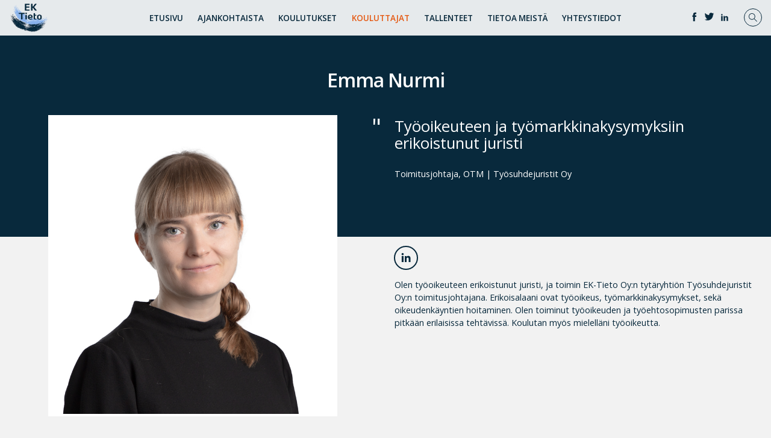

--- FILE ---
content_type: text/html; charset=UTF-8
request_url: https://ek-tieto.fi/luennoitsija/emma-nurmi/
body_size: 24049
content:

<!doctype html>

  <html class="no-js"  lang="fi">

	<head>
		<meta charset="utf-8">

		<!-- Force IE to use the latest rendering engine available -->
		<meta http-equiv="X-UA-Compatible" content="IE=edge">

		<!-- Mobile Meta -->
		<meta name="viewport" content="width=device-width, initial-scale=1.0">
		<meta class="foundation-mq">

		<!-- If Site Icon isn't set in customizer -->
					<!-- Icons & Favicons -->
			<link rel="icon" href="https://ek-tieto.fi/wp-content/themes/EK-tieto/favicon.png">
			<link href="https://ek-tieto.fi/wp-content/themes/EK-tieto/assets/images/apple-icon-touch.png" rel="apple-touch-icon" />
			<!--[if IE]>
				<link rel="shortcut icon" href="https://ek-tieto.fi/wp-content/themes/EK-tieto/favicon.ico">
			<![endif]-->
			<meta name="msapplication-TileColor" content="#f01d4f">
			<meta name="msapplication-TileImage" content="https://ek-tieto.fi/wp-content/themes/EK-tieto/assets/images/win8-tile-icon.png">
	    	<meta name="theme-color" content="#121212">
	    
		<link rel="pingback" href="">
		
		<link rel="preconnect" href="https://fonts.gstatic.com">
		<link href="https://fonts.googleapis.com/css2?family=Open+Sans:wght@300;400;600&display=swap" rel="stylesheet">

		<title>Emma Nurmi | EK-Tieto</title>

<!-- The SEO Framework tehnyt Sybre Waaijer -->
<link rel="canonical" href="https://ek-tieto.fi/luennoitsija/emma-nurmi/" />
<meta name="description" content="Olen työoikeuteen erikoistunut juristi, ja toimin EK-Tieto Oy:n tytäryhtiön Työsuhdejuristit Oy:n toimitusjohtajana. Erikoisalaani ovat työoikeus…" />
<meta property="og:type" content="article" />
<meta property="og:locale" content="fi_FI" />
<meta property="og:site_name" content="EK-Tieto" />
<meta property="og:title" content="Emma Nurmi | EK-Tieto" />
<meta property="og:description" content="Olen työoikeuteen erikoistunut juristi, ja toimin EK-Tieto Oy:n tytäryhtiön Työsuhdejuristit Oy:n toimitusjohtajana. Erikoisalaani ovat työoikeus, työmarkkinakysymykset…" />
<meta property="og:url" content="https://ek-tieto.fi/luennoitsija/emma-nurmi/" />
<meta property="og:image" content="https://ek-tieto.fi/wp-content/uploads/2022/08/Emma-Nurmi_syys-2022.png" />
<meta property="og:image:width" content="768" />
<meta property="og:image:height" content="800" />
<meta property="article:published_time" content="2022-08-12T10:07:17+00:00" />
<meta property="article:modified_time" content="2024-08-27T08:05:33+00:00" />
<meta name="twitter:card" content="summary_large_image" />
<meta name="twitter:title" content="Emma Nurmi | EK-Tieto" />
<meta name="twitter:description" content="Olen työoikeuteen erikoistunut juristi, ja toimin EK-Tieto Oy:n tytäryhtiön Työsuhdejuristit Oy:n toimitusjohtajana. Erikoisalaani ovat työoikeus, työmarkkinakysymykset…" />
<meta name="twitter:image" content="https://ek-tieto.fi/wp-content/uploads/2022/08/Emma-Nurmi_syys-2022.png" />
<script type="application/ld+json">{"@context":"https://schema.org","@graph":[{"@type":"WebSite","@id":"https://ek-tieto.fi/#/schema/WebSite","url":"https://ek-tieto.fi/","name":"EK-Tieto","inLanguage":"fi","potentialAction":{"@type":"SearchAction","target":{"@type":"EntryPoint","urlTemplate":"https://ek-tieto.fi/search/{search_term_string}/"},"query-input":"required name=search_term_string"},"publisher":{"@type":"Organization","@id":"https://ek-tieto.fi/#/schema/Organization","name":"EK-Tieto","url":"https://ek-tieto.fi/"}},{"@type":"WebPage","@id":"https://ek-tieto.fi/luennoitsija/emma-nurmi/","url":"https://ek-tieto.fi/luennoitsija/emma-nurmi/","name":"Emma Nurmi | EK-Tieto","description":"Olen työoikeuteen erikoistunut juristi, ja toimin EK-Tieto Oy:n tytäryhtiön Työsuhdejuristit Oy:n toimitusjohtajana. Erikoisalaani ovat työoikeus…","inLanguage":"fi","isPartOf":{"@id":"https://ek-tieto.fi/#/schema/WebSite"},"breadcrumb":{"@type":"BreadcrumbList","@id":"https://ek-tieto.fi/#/schema/BreadcrumbList","itemListElement":[{"@type":"ListItem","position":1,"item":"https://ek-tieto.fi/","name":"EK-Tieto"},{"@type":"ListItem","position":2,"name":"Emma Nurmi"}]},"potentialAction":{"@type":"ReadAction","target":"https://ek-tieto.fi/luennoitsija/emma-nurmi/"},"datePublished":"2022-08-12T10:07:17+00:00","dateModified":"2024-08-27T08:05:33+00:00","author":{"@type":"Person","@id":"https://ek-tieto.fi/#/schema/Person/c3523af1857f654bfb22b01087201f1c","name":"Vanessa Fuller"}}]}</script>
<!-- / The SEO Framework tehnyt Sybre Waaijer | 9.88ms meta | 1.45ms boot -->

<link rel="alternate" type="application/rss+xml" title="EK-Tieto &raquo; syöte" href="https://ek-tieto.fi/feed/" />
<link rel="alternate" type="application/rss+xml" title="EK-Tieto &raquo; kommenttien syöte" href="https://ek-tieto.fi/comments/feed/" />
<link rel="alternate" title="oEmbed (JSON)" type="application/json+oembed" href="https://ek-tieto.fi/wp-json/oembed/1.0/embed?url=https%3A%2F%2Fek-tieto.fi%2Fluennoitsija%2Femma-nurmi%2F" />
<link rel="alternate" title="oEmbed (XML)" type="text/xml+oembed" href="https://ek-tieto.fi/wp-json/oembed/1.0/embed?url=https%3A%2F%2Fek-tieto.fi%2Fluennoitsija%2Femma-nurmi%2F&#038;format=xml" />
<style id='wp-img-auto-sizes-contain-inline-css' type='text/css'>
img:is([sizes=auto i],[sizes^="auto," i]){contain-intrinsic-size:3000px 1500px}
/*# sourceURL=wp-img-auto-sizes-contain-inline-css */
</style>
<style id='wp-emoji-styles-inline-css' type='text/css'>

	img.wp-smiley, img.emoji {
		display: inline !important;
		border: none !important;
		box-shadow: none !important;
		height: 1em !important;
		width: 1em !important;
		margin: 0 0.07em !important;
		vertical-align: -0.1em !important;
		background: none !important;
		padding: 0 !important;
	}
/*# sourceURL=wp-emoji-styles-inline-css */
</style>
<style id='wp-block-library-inline-css' type='text/css'>
:root{--wp-block-synced-color:#7a00df;--wp-block-synced-color--rgb:122,0,223;--wp-bound-block-color:var(--wp-block-synced-color);--wp-editor-canvas-background:#ddd;--wp-admin-theme-color:#007cba;--wp-admin-theme-color--rgb:0,124,186;--wp-admin-theme-color-darker-10:#006ba1;--wp-admin-theme-color-darker-10--rgb:0,107,160.5;--wp-admin-theme-color-darker-20:#005a87;--wp-admin-theme-color-darker-20--rgb:0,90,135;--wp-admin-border-width-focus:2px}@media (min-resolution:192dpi){:root{--wp-admin-border-width-focus:1.5px}}.wp-element-button{cursor:pointer}:root .has-very-light-gray-background-color{background-color:#eee}:root .has-very-dark-gray-background-color{background-color:#313131}:root .has-very-light-gray-color{color:#eee}:root .has-very-dark-gray-color{color:#313131}:root .has-vivid-green-cyan-to-vivid-cyan-blue-gradient-background{background:linear-gradient(135deg,#00d084,#0693e3)}:root .has-purple-crush-gradient-background{background:linear-gradient(135deg,#34e2e4,#4721fb 50%,#ab1dfe)}:root .has-hazy-dawn-gradient-background{background:linear-gradient(135deg,#faaca8,#dad0ec)}:root .has-subdued-olive-gradient-background{background:linear-gradient(135deg,#fafae1,#67a671)}:root .has-atomic-cream-gradient-background{background:linear-gradient(135deg,#fdd79a,#004a59)}:root .has-nightshade-gradient-background{background:linear-gradient(135deg,#330968,#31cdcf)}:root .has-midnight-gradient-background{background:linear-gradient(135deg,#020381,#2874fc)}:root{--wp--preset--font-size--normal:16px;--wp--preset--font-size--huge:42px}.has-regular-font-size{font-size:1em}.has-larger-font-size{font-size:2.625em}.has-normal-font-size{font-size:var(--wp--preset--font-size--normal)}.has-huge-font-size{font-size:var(--wp--preset--font-size--huge)}.has-text-align-center{text-align:center}.has-text-align-left{text-align:left}.has-text-align-right{text-align:right}.has-fit-text{white-space:nowrap!important}#end-resizable-editor-section{display:none}.aligncenter{clear:both}.items-justified-left{justify-content:flex-start}.items-justified-center{justify-content:center}.items-justified-right{justify-content:flex-end}.items-justified-space-between{justify-content:space-between}.screen-reader-text{border:0;clip-path:inset(50%);height:1px;margin:-1px;overflow:hidden;padding:0;position:absolute;width:1px;word-wrap:normal!important}.screen-reader-text:focus{background-color:#ddd;clip-path:none;color:#444;display:block;font-size:1em;height:auto;left:5px;line-height:normal;padding:15px 23px 14px;text-decoration:none;top:5px;width:auto;z-index:100000}html :where(.has-border-color){border-style:solid}html :where([style*=border-top-color]){border-top-style:solid}html :where([style*=border-right-color]){border-right-style:solid}html :where([style*=border-bottom-color]){border-bottom-style:solid}html :where([style*=border-left-color]){border-left-style:solid}html :where([style*=border-width]){border-style:solid}html :where([style*=border-top-width]){border-top-style:solid}html :where([style*=border-right-width]){border-right-style:solid}html :where([style*=border-bottom-width]){border-bottom-style:solid}html :where([style*=border-left-width]){border-left-style:solid}html :where(img[class*=wp-image-]){height:auto;max-width:100%}:where(figure){margin:0 0 1em}html :where(.is-position-sticky){--wp-admin--admin-bar--position-offset:var(--wp-admin--admin-bar--height,0px)}@media screen and (max-width:600px){html :where(.is-position-sticky){--wp-admin--admin-bar--position-offset:0px}}

/*# sourceURL=wp-block-library-inline-css */
</style><style id='global-styles-inline-css' type='text/css'>
:root{--wp--preset--aspect-ratio--square: 1;--wp--preset--aspect-ratio--4-3: 4/3;--wp--preset--aspect-ratio--3-4: 3/4;--wp--preset--aspect-ratio--3-2: 3/2;--wp--preset--aspect-ratio--2-3: 2/3;--wp--preset--aspect-ratio--16-9: 16/9;--wp--preset--aspect-ratio--9-16: 9/16;--wp--preset--color--black: #000000;--wp--preset--color--cyan-bluish-gray: #abb8c3;--wp--preset--color--white: #ffffff;--wp--preset--color--pale-pink: #f78da7;--wp--preset--color--vivid-red: #cf2e2e;--wp--preset--color--luminous-vivid-orange: #ff6900;--wp--preset--color--luminous-vivid-amber: #fcb900;--wp--preset--color--light-green-cyan: #7bdcb5;--wp--preset--color--vivid-green-cyan: #00d084;--wp--preset--color--pale-cyan-blue: #8ed1fc;--wp--preset--color--vivid-cyan-blue: #0693e3;--wp--preset--color--vivid-purple: #9b51e0;--wp--preset--gradient--vivid-cyan-blue-to-vivid-purple: linear-gradient(135deg,rgb(6,147,227) 0%,rgb(155,81,224) 100%);--wp--preset--gradient--light-green-cyan-to-vivid-green-cyan: linear-gradient(135deg,rgb(122,220,180) 0%,rgb(0,208,130) 100%);--wp--preset--gradient--luminous-vivid-amber-to-luminous-vivid-orange: linear-gradient(135deg,rgb(252,185,0) 0%,rgb(255,105,0) 100%);--wp--preset--gradient--luminous-vivid-orange-to-vivid-red: linear-gradient(135deg,rgb(255,105,0) 0%,rgb(207,46,46) 100%);--wp--preset--gradient--very-light-gray-to-cyan-bluish-gray: linear-gradient(135deg,rgb(238,238,238) 0%,rgb(169,184,195) 100%);--wp--preset--gradient--cool-to-warm-spectrum: linear-gradient(135deg,rgb(74,234,220) 0%,rgb(151,120,209) 20%,rgb(207,42,186) 40%,rgb(238,44,130) 60%,rgb(251,105,98) 80%,rgb(254,248,76) 100%);--wp--preset--gradient--blush-light-purple: linear-gradient(135deg,rgb(255,206,236) 0%,rgb(152,150,240) 100%);--wp--preset--gradient--blush-bordeaux: linear-gradient(135deg,rgb(254,205,165) 0%,rgb(254,45,45) 50%,rgb(107,0,62) 100%);--wp--preset--gradient--luminous-dusk: linear-gradient(135deg,rgb(255,203,112) 0%,rgb(199,81,192) 50%,rgb(65,88,208) 100%);--wp--preset--gradient--pale-ocean: linear-gradient(135deg,rgb(255,245,203) 0%,rgb(182,227,212) 50%,rgb(51,167,181) 100%);--wp--preset--gradient--electric-grass: linear-gradient(135deg,rgb(202,248,128) 0%,rgb(113,206,126) 100%);--wp--preset--gradient--midnight: linear-gradient(135deg,rgb(2,3,129) 0%,rgb(40,116,252) 100%);--wp--preset--font-size--small: 13px;--wp--preset--font-size--medium: 20px;--wp--preset--font-size--large: 36px;--wp--preset--font-size--x-large: 42px;--wp--preset--spacing--20: 0.44rem;--wp--preset--spacing--30: 0.67rem;--wp--preset--spacing--40: 1rem;--wp--preset--spacing--50: 1.5rem;--wp--preset--spacing--60: 2.25rem;--wp--preset--spacing--70: 3.38rem;--wp--preset--spacing--80: 5.06rem;--wp--preset--shadow--natural: 6px 6px 9px rgba(0, 0, 0, 0.2);--wp--preset--shadow--deep: 12px 12px 50px rgba(0, 0, 0, 0.4);--wp--preset--shadow--sharp: 6px 6px 0px rgba(0, 0, 0, 0.2);--wp--preset--shadow--outlined: 6px 6px 0px -3px rgb(255, 255, 255), 6px 6px rgb(0, 0, 0);--wp--preset--shadow--crisp: 6px 6px 0px rgb(0, 0, 0);}:where(.is-layout-flex){gap: 0.5em;}:where(.is-layout-grid){gap: 0.5em;}body .is-layout-flex{display: flex;}.is-layout-flex{flex-wrap: wrap;align-items: center;}.is-layout-flex > :is(*, div){margin: 0;}body .is-layout-grid{display: grid;}.is-layout-grid > :is(*, div){margin: 0;}:where(.wp-block-columns.is-layout-flex){gap: 2em;}:where(.wp-block-columns.is-layout-grid){gap: 2em;}:where(.wp-block-post-template.is-layout-flex){gap: 1.25em;}:where(.wp-block-post-template.is-layout-grid){gap: 1.25em;}.has-black-color{color: var(--wp--preset--color--black) !important;}.has-cyan-bluish-gray-color{color: var(--wp--preset--color--cyan-bluish-gray) !important;}.has-white-color{color: var(--wp--preset--color--white) !important;}.has-pale-pink-color{color: var(--wp--preset--color--pale-pink) !important;}.has-vivid-red-color{color: var(--wp--preset--color--vivid-red) !important;}.has-luminous-vivid-orange-color{color: var(--wp--preset--color--luminous-vivid-orange) !important;}.has-luminous-vivid-amber-color{color: var(--wp--preset--color--luminous-vivid-amber) !important;}.has-light-green-cyan-color{color: var(--wp--preset--color--light-green-cyan) !important;}.has-vivid-green-cyan-color{color: var(--wp--preset--color--vivid-green-cyan) !important;}.has-pale-cyan-blue-color{color: var(--wp--preset--color--pale-cyan-blue) !important;}.has-vivid-cyan-blue-color{color: var(--wp--preset--color--vivid-cyan-blue) !important;}.has-vivid-purple-color{color: var(--wp--preset--color--vivid-purple) !important;}.has-black-background-color{background-color: var(--wp--preset--color--black) !important;}.has-cyan-bluish-gray-background-color{background-color: var(--wp--preset--color--cyan-bluish-gray) !important;}.has-white-background-color{background-color: var(--wp--preset--color--white) !important;}.has-pale-pink-background-color{background-color: var(--wp--preset--color--pale-pink) !important;}.has-vivid-red-background-color{background-color: var(--wp--preset--color--vivid-red) !important;}.has-luminous-vivid-orange-background-color{background-color: var(--wp--preset--color--luminous-vivid-orange) !important;}.has-luminous-vivid-amber-background-color{background-color: var(--wp--preset--color--luminous-vivid-amber) !important;}.has-light-green-cyan-background-color{background-color: var(--wp--preset--color--light-green-cyan) !important;}.has-vivid-green-cyan-background-color{background-color: var(--wp--preset--color--vivid-green-cyan) !important;}.has-pale-cyan-blue-background-color{background-color: var(--wp--preset--color--pale-cyan-blue) !important;}.has-vivid-cyan-blue-background-color{background-color: var(--wp--preset--color--vivid-cyan-blue) !important;}.has-vivid-purple-background-color{background-color: var(--wp--preset--color--vivid-purple) !important;}.has-black-border-color{border-color: var(--wp--preset--color--black) !important;}.has-cyan-bluish-gray-border-color{border-color: var(--wp--preset--color--cyan-bluish-gray) !important;}.has-white-border-color{border-color: var(--wp--preset--color--white) !important;}.has-pale-pink-border-color{border-color: var(--wp--preset--color--pale-pink) !important;}.has-vivid-red-border-color{border-color: var(--wp--preset--color--vivid-red) !important;}.has-luminous-vivid-orange-border-color{border-color: var(--wp--preset--color--luminous-vivid-orange) !important;}.has-luminous-vivid-amber-border-color{border-color: var(--wp--preset--color--luminous-vivid-amber) !important;}.has-light-green-cyan-border-color{border-color: var(--wp--preset--color--light-green-cyan) !important;}.has-vivid-green-cyan-border-color{border-color: var(--wp--preset--color--vivid-green-cyan) !important;}.has-pale-cyan-blue-border-color{border-color: var(--wp--preset--color--pale-cyan-blue) !important;}.has-vivid-cyan-blue-border-color{border-color: var(--wp--preset--color--vivid-cyan-blue) !important;}.has-vivid-purple-border-color{border-color: var(--wp--preset--color--vivid-purple) !important;}.has-vivid-cyan-blue-to-vivid-purple-gradient-background{background: var(--wp--preset--gradient--vivid-cyan-blue-to-vivid-purple) !important;}.has-light-green-cyan-to-vivid-green-cyan-gradient-background{background: var(--wp--preset--gradient--light-green-cyan-to-vivid-green-cyan) !important;}.has-luminous-vivid-amber-to-luminous-vivid-orange-gradient-background{background: var(--wp--preset--gradient--luminous-vivid-amber-to-luminous-vivid-orange) !important;}.has-luminous-vivid-orange-to-vivid-red-gradient-background{background: var(--wp--preset--gradient--luminous-vivid-orange-to-vivid-red) !important;}.has-very-light-gray-to-cyan-bluish-gray-gradient-background{background: var(--wp--preset--gradient--very-light-gray-to-cyan-bluish-gray) !important;}.has-cool-to-warm-spectrum-gradient-background{background: var(--wp--preset--gradient--cool-to-warm-spectrum) !important;}.has-blush-light-purple-gradient-background{background: var(--wp--preset--gradient--blush-light-purple) !important;}.has-blush-bordeaux-gradient-background{background: var(--wp--preset--gradient--blush-bordeaux) !important;}.has-luminous-dusk-gradient-background{background: var(--wp--preset--gradient--luminous-dusk) !important;}.has-pale-ocean-gradient-background{background: var(--wp--preset--gradient--pale-ocean) !important;}.has-electric-grass-gradient-background{background: var(--wp--preset--gradient--electric-grass) !important;}.has-midnight-gradient-background{background: var(--wp--preset--gradient--midnight) !important;}.has-small-font-size{font-size: var(--wp--preset--font-size--small) !important;}.has-medium-font-size{font-size: var(--wp--preset--font-size--medium) !important;}.has-large-font-size{font-size: var(--wp--preset--font-size--large) !important;}.has-x-large-font-size{font-size: var(--wp--preset--font-size--x-large) !important;}
/*# sourceURL=global-styles-inline-css */
</style>

<style id='classic-theme-styles-inline-css' type='text/css'>
/*! This file is auto-generated */
.wp-block-button__link{color:#fff;background-color:#32373c;border-radius:9999px;box-shadow:none;text-decoration:none;padding:calc(.667em + 2px) calc(1.333em + 2px);font-size:1.125em}.wp-block-file__button{background:#32373c;color:#fff;text-decoration:none}
/*# sourceURL=/wp-includes/css/classic-themes.min.css */
</style>
<link rel='stylesheet' id='contact-form-7-css' href='https://ek-tieto.fi/wp-content/plugins/contact-form-7/includes/css/styles.css?ver=6.1.4' type='text/css' media='all' />
<link rel='stylesheet' id='eventilla-wp-css' href='https://ek-tieto.fi/wp-content/plugins/eventilla-events/public/css/eventilla-wp-public.css?ver=2.0.10' type='text/css' media='all' />
<link rel='stylesheet' id='seoaic_front_main_css-css' href='https://ek-tieto.fi/wp-content/plugins/seoai-client/assets/css/front.min.css?ver=2.21.22' type='text/css' media='all' />
<style id='seoaic_front_main_css-inline-css' type='text/css'>

            .seoaic-multistep-form {
                border-radius: 0px !important;
                border: 0px solid #000 !important;
            }

            .seoaic-multistep-form .seoaic-ms-chat-header {
                background: #000;
                color: #fff;
            }

            .seoaic-multistep-form .seoaic-ms-steps-wrapper {
                background-color: #fff !important;
            }

            div.seoaic-multistep-form .seoaic-ms-step-question {
                background: #fff;
                color: #100717;
                font-size: 13px;
                border-radius: 0px;
                border: 0px solid #000 !important;
            }

            .seoaic-multistep-form .seoaic-ms-text-message-wrapper {
                background: #fff;
                color: #100717;
                font-size: 13px ;
                border-radius: 0px;
                border: 0px solid #000;
            }
            .seoaic-multistep-form .seoaic-ms-multi-items-wrapper label {
                background: #fff;
                color: #100717;
                font-size: 13px;
                border-radius: 0px;
                border: 0px solid #000;
            }

            .seoaic-multistep-form .seoaic-ms-textarea-content textarea {
                border-radius: 0px;
                outline: 1px solid #fff;
            }

            .seoaic-multistep-form .seoaic-ms-contact-fields-wrapper {
                background: #fff;
                border-radius: 0px;
                border: 0px solid #000;
            }

            .seoaic-multistep-form .seoaic-ms-contact-field {
                border-radius: 0px;
                outline: 1px solid #fff;
                font-size: 13px;
            }

            .seoaic-multistep-form .seoaic-ms-contact-field-content label {
                color: #100717;
                font-size: 13px;
            }

            .seoaic-multistep-form .seoaic-ms-buttons-wrapper button {
                background: #fff !important;
                color: #100717 !important;
                font-size: 13px !important;
                border-radius: 0px !important;
                border: 0px solid #000 !important;
            }

            .seoaic-multistep-form .seoaic-ms-answer-item {
                background: #fff;
                color: #100717;
                font-size: 13px;
                border-radius: 0px;
                border: 0px solid #000;
            }

            .seoaic-multistep-form .seoaic-ms-bot-icon.show {
                background-color: #000;
                background-size: 100% 100%;
                background-position: center center;
                background-repeat: no-repeat;
                border-radius: 0px;
                border: 0px solid #000;
                width: 46px;
                height: 46px;
                left: 0;
                box-sizing: content-box;
            }

            .seoaic-multistep-form .seoaic-multistep-progress {
                height: 5px;
                background-color: #000;
            }

            .seoaic-ms-open,
            .seoaic-ms-closed-msg {
                background-color: #000;
                color: #fff;
            }

            .seoaic-ms-closed-msg-close-icon {
                color: #fff;
            }

            .seoaic-ms-clised-msg-connector {
                background-color: #000;
            }
        


            .seoaic-ia-buttons-content button {
                background: #fff;
                color: #100717;
                font-size: 13px;
                border-radius: 0px;
                border: 0px solid #000;
            }

            .seoaic-ia-multi-items-wrapper label {
                background: #fff;
                color: #100717;
                font-size: 13px;
                border-radius: 0px;
                border: 0px solid #000;
            }

            .seoaic-ia-textarea-content textarea {
                border-radius: 0px;
                outline: 1px solid #fff;
            }

        
/*# sourceURL=seoaic_front_main_css-inline-css */
</style>
<link rel='stylesheet' id='dashicons-css' href='https://ek-tieto.fi/wp-includes/css/dashicons.min.css?ver=6.9' type='text/css' media='all' />
<link rel='stylesheet' id='cmplz-general-css' href='https://ek-tieto.fi/wp-content/plugins/complianz-gdpr-premium/assets/css/cookieblocker.min.css?ver=1762155721' type='text/css' media='all' />
<link rel='stylesheet' id='tablepress-default-css' href='https://ek-tieto.fi/wp-content/plugins/tablepress/css/build/default.css?ver=3.2.6' type='text/css' media='all' />
<link rel='stylesheet' id='site-css-css' href='https://ek-tieto.fi/wp-content/themes/EK-tieto/assets/css/style.css?ver=1706005365' type='text/css' media='all' />
<script type="text/javascript" async src="https://ek-tieto.fi/wp-content/plugins/burst-statistics/assets/js/timeme/timeme.min.js?ver=1768204908" id="burst-timeme-js"></script>
<script type="text/javascript" async src="https://ek-tieto.fi/wp-content/uploads/burst/js/burst.min.js?ver=1768370843" id="burst-js"></script>
<script type="text/javascript" src="https://ek-tieto.fi/wp-includes/js/jquery/jquery.min.js?ver=3.7.1" id="jquery-core-js"></script>
<script type="text/javascript" src="https://ek-tieto.fi/wp-includes/js/jquery/jquery-migrate.min.js?ver=3.4.1" id="jquery-migrate-js"></script>
<script type="text/javascript" id="eventilla-wp-public-js-extra">
/* <![CDATA[ */
var eventillajax = {"ajax_url":"https://ek-tieto.fi/wp-admin/admin-ajax.php","ajax_nonce":"4109f48e4b"};
//# sourceURL=eventilla-wp-public-js-extra
/* ]]> */
</script>
<script type="text/javascript" src="https://ek-tieto.fi/wp-content/plugins/eventilla-events/public/js/eventilla-wp-public.js?ver=2.0.10" id="eventilla-wp-public-js"></script>
<script type="text/javascript" src="https://ek-tieto.fi/wp-content/themes/EK-tieto/assets/js/jquery.slimmenu.js?ver=6.9" id="slimmenu-js"></script>
<link rel="https://api.w.org/" href="https://ek-tieto.fi/wp-json/" />

<meta name="google-site-verification" content="Dp18vfU47waFzFlDgcp5TPYzuGeE42B_Ygn1Nz4g3TY" /><meta name="google-site-verification" content="0MQn11Cwso7jvv53c_Kq0mCQAQOaxrmVpEuV9ejfoO8" />
			<style>.cmplz-hidden {
					display: none !important;
				}</style>		<style type="text/css" id="wp-custom-css">
			.grecaptcha-badge {display: none;}		</style>
						<style type="text/css" id="c4wp-checkout-css">
					.woocommerce-checkout .c4wp_captcha_field {
						margin-bottom: 10px;
						margin-top: 15px;
						position: relative;
						display: inline-block;
					}
				</style>
							<style type="text/css" id="c4wp-v3-lp-form-css">
				.login #login, .login #lostpasswordform {
					min-width: 350px !important;
				}
				.wpforms-field-c4wp iframe {
					width: 100% !important;
				}
			</style>
			
	

	</head>

	<!-- Uncomment this line if using the Off-Canvas Menu -->

	<body data-cmplz=1 class="wp-singular luennoitsija-template-default single single-luennoitsija postid-7212 wp-theme-EK-tieto" data-burst_id="7212" data-burst_type="luennoitsija">
    <div class="mobileMenu">
            <div class="menu-mainmenu-container"><ul id="menu-mainmenu" class="slimmenu"><li id="menu-item-33" class="menu-item menu-item-type-post_type menu-item-object-page menu-item-home menu-item-33"><a href="https://ek-tieto.fi/">Etusivu</a></li>
<li id="menu-item-944" class="menu-item menu-item-type-post_type menu-item-object-page menu-item-has-children menu-item-944"><a href="https://ek-tieto.fi/ajankohtaista/">Ajankohtaista</a>
<ul class="sub-menu">
	<li id="menu-item-1338" class="menu-item menu-item-type-post_type menu-item-object-page menu-item-1338"><a href="https://ek-tieto.fi/ajankohtaista/uutisarkisto/">Uutisarkisto</a></li>
</ul>
</li>
<li id="menu-item-32" class="menu-item menu-item-type-post_type menu-item-object-page menu-item-has-children menu-item-32"><a href="https://ek-tieto.fi/koulutukset-ja-ilmoittautuminen/">Koulutukset</a>
<ul class="sub-menu">
	<li id="menu-item-66" class="menu-item menu-item-type-custom menu-item-object-custom menu-item-66"><a href="/koulutukset-ja-ilmoittautuminen/#mainContent">Koulutuskalenteri</a></li>
	<li id="menu-item-10144" class="menu-item menu-item-type-post_type menu-item-object-page menu-item-10144"><a href="https://ek-tieto.fi/ennakkoperintapaivat/">Ennakkoperintä 2026 -päivät</a></li>
	<li id="menu-item-3056" class="menu-item menu-item-type-post_type menu-item-object-page menu-item-3056"><a href="https://ek-tieto.fi/henkilostohallinnon-koulutukset/">Henkilöstöhallinnon koulutukset</a></li>
	<li id="menu-item-3058" class="menu-item menu-item-type-post_type menu-item-object-page menu-item-3058"><a href="https://ek-tieto.fi/taloushallinnon-koulutukset/">Taloushallinnon koulutukset</a></li>
	<li id="menu-item-3057" class="menu-item menu-item-type-post_type menu-item-object-page menu-item-3057"><a href="https://ek-tieto.fi/yritysturvallisuuden-koulutukset/">Yritysturvallisuuden koulutukset</a></li>
	<li id="menu-item-3055" class="menu-item menu-item-type-post_type menu-item-object-page menu-item-3055"><a href="https://ek-tieto.fi/?page_id=3000">Sivistan koulutukset</a></li>
	<li id="menu-item-37" class="menu-item menu-item-type-post_type menu-item-object-page menu-item-37"><a href="https://ek-tieto.fi/koulutukset-ja-ilmoittautuminen/yrityskohtaiset-koulutukset/">Yrityskohtaiset koulutukset</a></li>
</ul>
</li>
<li id="menu-item-31" class="menu-item menu-item-type-post_type menu-item-object-page menu-item-31"><a href="https://ek-tieto.fi/kouluttajat/">Kouluttajat</a></li>
<li id="menu-item-7809" class="menu-item menu-item-type-post_type menu-item-object-page menu-item-7809"><a href="https://ek-tieto.fi/tallenteet/">Tallenteet</a></li>
<li id="menu-item-8565" class="menu-item menu-item-type-custom menu-item-object-custom menu-item-has-children menu-item-8565"><a href="#">Tietoa meistä</a>
<ul class="sub-menu">
	<li id="menu-item-35" class="menu-item menu-item-type-post_type menu-item-object-page menu-item-35"><a href="https://ek-tieto.fi/koulutukset-ja-ilmoittautuminen/q-a/">Q &#038; A</a></li>
	<li id="menu-item-8566" class="menu-item menu-item-type-post_type menu-item-object-page menu-item-8566"><a href="https://ek-tieto.fi/yritystiedot/">EK-Tieto Oy – yritystiedot</a></li>
	<li id="menu-item-34" class="menu-item menu-item-type-post_type menu-item-object-page menu-item-34"><a href="https://ek-tieto.fi/koulutukset-ja-ilmoittautuminen/laskutus-ja-peruutusehdot/">Laskutus ja peruutusehdot</a></li>
	<li id="menu-item-9919" class="menu-item menu-item-type-post_type menu-item-object-page menu-item-9919"><a href="https://ek-tieto.fi/evastetiedot/">Evästetiedot</a></li>
</ul>
</li>
<li id="menu-item-29" class="menu-item menu-item-type-post_type menu-item-object-page menu-item-has-children menu-item-29"><a href="https://ek-tieto.fi/yhteystiedot/">Yhteystiedot</a>
<ul class="sub-menu">
	<li id="menu-item-2371" class="menu-item menu-item-type-custom menu-item-object-custom menu-item-2371"><a href="#">Anna palautetta</a></li>
</ul>
</li>
</ul></div>    </div>
		<div class="off-canvas-wrapper">

			<div class="off-canvas position-right" id="off-canvas" data-off-canvas>
	</div>

			<div class="off-canvas-content" data-off-canvas-content>

				<header class="header" role="banner">

					 <!-- This navs will be applied to the topbar, above all content
						  To see additional nav styles, visit the /parts directory -->
			<div class="header-so-icons">
				<ul>
					<li><a href="https://www.facebook.com/ektieto/" target="_blank"><svg enable-background="new 0 0 56.693 56.693" height="56.693px" id="Layer_1" version="1.1" viewBox="0 0 56.693 56.693" width="56.693px" xml:space="preserve" xmlns="http://www.w3.org/2000/svg" xmlns:xlink="http://www.w3.org/1999/xlink"><path d="M40.43,21.739h-7.645v-5.014c0-1.883,1.248-2.322,2.127-2.322c0.877,0,5.395,0,5.395,0V6.125l-7.43-0.029  c-8.248,0-10.125,6.174-10.125,10.125v5.518h-4.77v8.53h4.77c0,10.947,0,24.137,0,24.137h10.033c0,0,0-13.32,0-24.137h6.77  L40.43,21.739z"/></svg></a></li>
					<li><a href="https://twitter.com/EKTieto" target="_blank"><svg height="512px" id="Layer_1" style="enable-background:new 0 0 512 512;" version="1.1" viewBox="0 0 512 512" width="512px" xml:space="preserve" xmlns="http://www.w3.org/2000/svg" xmlns:xlink="http://www.w3.org/1999/xlink"><path d="M492,109.5c-17.4,7.7-36,12.9-55.6,15.3c20-12,35.4-31,42.6-53.6c-18.7,11.1-39.4,19.2-61.5,23.5  C399.8,75.8,374.6,64,346.8,64c-53.5,0-96.8,43.4-96.8,96.9c0,7.6,0.8,15,2.5,22.1C172,179,100.6,140.4,52.9,81.7  c-8.3,14.3-13.1,31-13.1,48.7c0,33.6,17.1,63.3,43.1,80.7C67,210.7,52,206.3,39,199c0,0.4,0,0.8,0,1.2c0,47,33.4,86.1,77.7,95  c-8.1,2.2-16.7,3.4-25.5,3.4c-6.2,0-12.3-0.6-18.2-1.8c12.3,38.5,48.1,66.5,90.5,67.3c-33.1,26-74.9,41.5-120.3,41.5  c-7.8,0-15.5-0.5-23.1-1.4C62.9,432,113.8,448,168.4,448C346.6,448,444,300.3,444,172.2c0-4.2-0.1-8.4-0.3-12.5  C462.6,146,479,128.9,492,109.5z"/></svg></a></li>
					<li><a href="https://www.linkedin.com/company/27200549/" target="_blank" class="lIn"><svg baseProfile="tiny" id="Layer_1" version="1.2" viewBox="0 0 24 24" width="24px" xml:space="preserve" xmlns="http://www.w3.org/2000/svg" xmlns:xlink="http://www.w3.org/1999/xlink"><g><path d="M8,19H5V9h3V19z M19,19h-3v-5.342c0-1.392-0.496-2.085-1.479-2.085c-0.779,0-1.273,0.388-1.521,1.165C13,14,13,19,13,19h-3   c0,0,0.04-9,0-10h2.368l0.183,2h0.062c0.615-1,1.598-1.678,2.946-1.678c1.025,0,1.854,0.285,2.487,1.001   C18.683,11.04,19,12.002,19,13.353V19z"/></g><g><ellipse cx="6.5" cy="6.5" rx="1.55" ry="1.5"/></g></svg></a></li>
				</ul>
			</div>				  
          <a href="#" class="searchBtn" id="openSearch"><svg version="1.1" xmlns="http://www.w3.org/2000/svg" xmlns:xlink="http://www.w3.org/1999/xlink" x="0px" y="0px"
	 viewBox="0 0 25.8 25.8" style="enable-background:new 0 0 25.8 25.8;" xml:space="preserve">
<path d="M25.8,24.7l-8.4-8.4c1.5-1.7,2.4-4,2.4-6.4c0-5.5-4.4-9.9-9.9-9.9S0,4.4,0,9.9s4.4,9.9,9.9,9.9c2.4,0,4.7-0.9,6.4-2.4
	l8.4,8.4L25.8,24.7z M9.9,18.2c-4.6,0-8.3-3.7-8.3-8.3s3.7-8.3,8.3-8.3s8.3,3.7,8.3,8.3S14.5,18.2,9.9,18.2z"/>
</svg>
</a>
          <a href="#" class="searchBtn" id="closeSearch"><span>x</span></a>
					<!-- By default, this menu will use off-canvas for small
	 and a topbar for medium-up -->

<div class="top-bar" id="top-bar-menu">
		<div class="top-bar-right">
		<a href="https://ek-tieto.fi" class="siteLogo">
			<img src="https://ek-tieto.fi/wp-content/themes/EK-tieto/assets/images/ek-tieto-logo.png" alt="EK-Tieto">
		</a>
		<ul id="menu-mainmenu-1" class="vertical medium-horizontal menu" data-responsive-menu="accordion medium-dropdown" data-close-on-click-inside="false"><li class="menu-item menu-item-type-post_type menu-item-object-page menu-item-home menu-item-33"><a href="https://ek-tieto.fi/">Etusivu</a></li>
<li class="menu-item menu-item-type-post_type menu-item-object-page menu-item-has-children menu-item-944"><a href="https://ek-tieto.fi/ajankohtaista/">Ajankohtaista</a>
<ul class="menu">
	<li class="menu-item menu-item-type-post_type menu-item-object-page menu-item-1338"><a href="https://ek-tieto.fi/ajankohtaista/uutisarkisto/">Uutisarkisto</a></li>
</ul>
</li>
<li class="menu-item menu-item-type-post_type menu-item-object-page menu-item-has-children menu-item-32"><a href="https://ek-tieto.fi/koulutukset-ja-ilmoittautuminen/">Koulutukset</a>
<ul class="menu">
	<li class="menu-item menu-item-type-custom menu-item-object-custom menu-item-66"><a href="/koulutukset-ja-ilmoittautuminen/#mainContent">Koulutuskalenteri</a></li>
	<li class="menu-item menu-item-type-post_type menu-item-object-page menu-item-10144"><a href="https://ek-tieto.fi/ennakkoperintapaivat/">Ennakkoperintä 2026 -päivät</a></li>
	<li class="menu-item menu-item-type-post_type menu-item-object-page menu-item-3056"><a href="https://ek-tieto.fi/henkilostohallinnon-koulutukset/">Henkilöstöhallinnon koulutukset</a></li>
	<li class="menu-item menu-item-type-post_type menu-item-object-page menu-item-3058"><a href="https://ek-tieto.fi/taloushallinnon-koulutukset/">Taloushallinnon koulutukset</a></li>
	<li class="menu-item menu-item-type-post_type menu-item-object-page menu-item-3057"><a href="https://ek-tieto.fi/yritysturvallisuuden-koulutukset/">Yritysturvallisuuden koulutukset</a></li>
	<li class="menu-item menu-item-type-post_type menu-item-object-page menu-item-3055"><a href="https://ek-tieto.fi/?page_id=3000">Sivistan koulutukset</a></li>
	<li class="menu-item menu-item-type-post_type menu-item-object-page menu-item-37"><a href="https://ek-tieto.fi/koulutukset-ja-ilmoittautuminen/yrityskohtaiset-koulutukset/">Yrityskohtaiset koulutukset</a></li>
</ul>
</li>
<li class="menu-item menu-item-type-post_type menu-item-object-page menu-item-31"><a href="https://ek-tieto.fi/kouluttajat/">Kouluttajat</a></li>
<li class="menu-item menu-item-type-post_type menu-item-object-page menu-item-7809"><a href="https://ek-tieto.fi/tallenteet/">Tallenteet</a></li>
<li class="menu-item menu-item-type-custom menu-item-object-custom menu-item-has-children menu-item-8565"><a href="#">Tietoa meistä</a>
<ul class="menu">
	<li class="menu-item menu-item-type-post_type menu-item-object-page menu-item-35"><a href="https://ek-tieto.fi/koulutukset-ja-ilmoittautuminen/q-a/">Q &#038; A</a></li>
	<li class="menu-item menu-item-type-post_type menu-item-object-page menu-item-8566"><a href="https://ek-tieto.fi/yritystiedot/">EK-Tieto Oy – yritystiedot</a></li>
	<li class="menu-item menu-item-type-post_type menu-item-object-page menu-item-34"><a href="https://ek-tieto.fi/koulutukset-ja-ilmoittautuminen/laskutus-ja-peruutusehdot/">Laskutus ja peruutusehdot</a></li>
	<li class="menu-item menu-item-type-post_type menu-item-object-page menu-item-9919"><a href="https://ek-tieto.fi/evastetiedot/">Evästetiedot</a></li>
</ul>
</li>
<li class="menu-item menu-item-type-post_type menu-item-object-page menu-item-has-children menu-item-29"><a href="https://ek-tieto.fi/yhteystiedot/">Yhteystiedot</a>
<ul class="menu">
	<li class="menu-item menu-item-type-custom menu-item-object-custom menu-item-2371"><a href="#">Anna palautetta</a></li>
</ul>
</li>
</ul>		 	</div>
	</div>
          			<div id="search-1" class="searchBox">
				<div class="row align-center">
					<div class="large-6 medium-8 columns">
						<form method="get" class="search-form" id="search-form-1" action="https://ek-tieto.fi/">
							<div class="inputHolder">
								<input class="search-text" type="text" name="s" id="search-text-1" value="Hae sivustolta" onfocus="if(this.value==this.defaultValue)this.value='';" onblur="if(this.value=='')this.value=this.defaultValue;" />
								<div class="submitHolder">
										<input class="search-submit button" name="submit" type="submit" id="search-submit-1" value="Hae" />
								</div>
							</div>
						</form><!-- .search-form -->
					</div>
				</div>
			</div><!-- .search -->
				</header> <!-- end .header -->
<div id="content">
	<div class="expertHeader">
		<h1 class="textCenter">Emma Nurmi</h1>
				<div class="row">
							<div class="medium-6 small-12 columns posRel">
				<div class="expertImageHolder">
					<div class="expertImage" style="background-image: url('https://ek-tieto.fi/wp-content/uploads/2022/08/Emma-Nurmi_syys-2022.png');">
					<img src="https://ek-tieto.fi/wp-content/themes/EK-tieto/assets/images/expert-holder.png" alt="Emma Nurmi" />
										</div>
				</div>
			</div>
							<div class="medium-6 small-12 columns headerIntro">
				<p>Työoikeuteen ja työmarkkinakysymyksiin erikoistunut juristi</p>
				<p class="mobCenter">Toimitusjohtaja, OTM | Työsuhdejuristit Oy</p>
			</div>
		</div>
	</div>

	<div id="inner-content" class="row align-right bottomBlockPads">

		<main id="main" class="large-6 medium-6 columns first expertContent" role="main">
			<div class="row">
				<ul class="expertChannels">
									<li><a href="https://www.linkedin.com/in/emmaleena-nurmi-43769814/"><svg version="1.1" id="Layer_1" xmlns="http://www.w3.org/2000/svg" xmlns:xlink="http://www.w3.org/1999/xlink" x="0px" y="0px"
viewBox="0 0 250 205.8" style="enable-background:new 0 0 250 205.8;" xml:space="preserve">
<g>
<path class="st0" d="M47.7,0C34,0,22.9,11.1,22.9,24.8c0,13.7,11.1,24.8,24.8,24.8c13.7,0,24.8-11.1,24.8-24.8
C72.4,11.1,61.3,0,47.7,0z"/>
<rect x="26.3" y="68.4" class="st0" width="42.8" height="137.5"/>
<path class="st0" d="M177.9,64.9c-20.8,0-34.7,11.4-40.4,22.2h-0.6V68.4h-41v137.5h42.7v-68c0-17.9,3.4-35.3,25.6-35.3
c21.9,0,22.2,20.5,22.2,36.5v66.9h42.7v-75.4C229.1,93.4,221.1,64.9,177.9,64.9z"/>
</g>
</svg>
</a></li>
																</ul>
			</div>
		    			   	<p>Olen työoikeuteen erikoistunut juristi, ja toimin EK-Tieto Oy:n tytäryhtiön Työsuhdejuristit Oy:n toimitusjohtajana. Erikoisalaani ovat työoikeus, työmarkkinakysymykset, sekä oikeudenkäyntien hoitaminen. Olen toiminut työoikeuden ja työehtosopimusten parissa pitkään erilaisissa tehtävissä. Koulutan myös mielelläni työoikeutta.</p>

		    
		</main> <!-- end #main -->

	</div> <!-- end #inner-content -->

	<!--fwp-loop-->
			</div>
		</div>
</div>
	<div class="row align-center bottomBlockPads">
	<div class="large-8 medium-10 smal-12 columns textCenter">
		<h2>Kärkiasiantuntijoiden verkosto</h2>
<p>Verkostoomme kuuluu maan kokeneimpia asiantuntijoita niin lakiasioiden, verotuksen, sopimusten kuin työhyvinvoinnin- ja terveyden aloilta. Koulutuksiemme sisältöjä rakentaessamme pääsemme ammentamaan sekä EK:n omien että ulkopuolisten asiantuntijoiden osaamisesta. Kaikki kouluttajamme ovat paitsi alansa experttejä, myös päteviä esiintyjiä ja selkeäsanaisia luennoitsijoita.</p>
	</div>
</div>



<div class="row bottomBlockPads" id="mainContent">
  
   	<div class="large-6 medium-6 small-12 columns expertCol posRel">
		<a href="https://ek-tieto.fi/luennoitsija/aleksanteri-viinikka/" class="expertLink"></a>
		<div class="whiteCol">
			<div class="row">
				<div class="small-6 columns expertImageCol" style="background-image: url('https://ek-tieto.fi/wp-content/uploads/2023/04/Aleksanteri-Viinikka-sinertava-tausta-308x356.jpg');">
					<img src="https://ek-tieto.fi/wp-content/themes/EK-tieto/assets/images/expert-holder.gif" alt="Aleksanteri Viinikka">
				</div>
				<div class="small-6 columns posRel">
					<h3>Aleksanteri Viinikka</h3>
					<p class="expertTitle">Työmarkkinajuristi<br />
					Talonrakennusteollisuus ry</p>
					<p class="expertQuote">Innostunut työmarkkina-asiantuntija ja neuvonantaja</p>
					<p><a href="https://ek-tieto.fi/luennoitsija/aleksanteri-viinikka/" class="moreLink">Tutustu</a></p>
				</div>
			</div>
		</div>
	</div>

    
   	<div class="large-6 medium-6 small-12 columns expertCol posRel">
		<a href="https://ek-tieto.fi/luennoitsija/joona-kaunisniemi/" class="expertLink"></a>
		<div class="whiteCol">
			<div class="row">
				<div class="small-6 columns expertImageCol" style="background-image: url('https://ek-tieto.fi/wp-content/uploads/2021/01/Kaunisniemi_Joona_2-308x356.jpg');">
					<img src="https://ek-tieto.fi/wp-content/themes/EK-tieto/assets/images/expert-holder.gif" alt="Joona Kaunisniemi">
				</div>
				<div class="small-6 columns posRel">
					<h3>Joona Kaunisniemi</h3>
					<p class="expertTitle">Työmarkkinalakimies<br />
					Sivistysala ry</p>
					<p class="expertQuote">Monipuolisen työkokemuksen omaava työlainsäädännön asiantuntija</p>
					<p><a href="https://ek-tieto.fi/luennoitsija/joona-kaunisniemi/" class="moreLink">Tutustu</a></p>
				</div>
			</div>
		</div>
	</div>

    
   	<div class="large-6 medium-6 small-12 columns expertCol posRel">
		<a href="https://ek-tieto.fi/luennoitsija/mikko-rasanen/" class="expertLink"></a>
		<div class="whiteCol">
			<div class="row">
				<div class="small-6 columns expertImageCol" style="background-image: url('https://ek-tieto.fi/wp-content/uploads/2022/02/50423474723_2a0584ae48_c-308x356.jpg');">
					<img src="https://ek-tieto.fi/wp-content/themes/EK-tieto/assets/images/expert-holder.gif" alt="Mikko Räsänen">
				</div>
				<div class="small-6 columns posRel">
					<h3>Mikko Räsänen</h3>
					<p class="expertTitle">Asiantuntija<br />
					Elinkeinoelämän keskusliitto EK</p>
					<p class="expertQuote">Maahanmuuttolainsäädännön pitkäaikainen tuntija</p>
					<p><a href="https://ek-tieto.fi/luennoitsija/mikko-rasanen/" class="moreLink">Tutustu</a></p>
				</div>
			</div>
		</div>
	</div>

    
   	<div class="large-6 medium-6 small-12 columns expertCol posRel">
		<a href="https://ek-tieto.fi/luennoitsija/suvi-lahti-leeve/" class="expertLink"></a>
		<div class="whiteCol">
			<div class="row">
				<div class="small-6 columns expertImageCol" style="background-image: url('https://ek-tieto.fi/wp-content/uploads/2021/01/Suvi-Lahti-Leeve-kasvokuva-valkoinen-tausta-nelio-308x356.jpg');">
					<img src="https://ek-tieto.fi/wp-content/themes/EK-tieto/assets/images/expert-holder.gif" alt="Suvi Lahti-Leeve">
				</div>
				<div class="small-6 columns posRel">
					<h3>Suvi Lahti-Leeve</h3>
					<p class="expertTitle">Asiantuntija, varatuomari, HR-päällikkö<br />
					Elinkeinoelämän keskusliitto EK</p>
					<p class="expertQuote">Työlainsäädännön asiantuntija</p>
					<p><a href="https://ek-tieto.fi/luennoitsija/suvi-lahti-leeve/" class="moreLink">Tutustu</a></p>
				</div>
			</div>
		</div>
	</div>

    
   	<div class="large-6 medium-6 small-12 columns expertCol posRel">
		<a href="https://ek-tieto.fi/luennoitsija/anne-salomaa/" class="expertLink"></a>
		<div class="whiteCol">
			<div class="row">
				<div class="small-6 columns expertImageCol" style="background-image: url('https://ek-tieto.fi/wp-content/uploads/2023/07/Anne-Salomaa_Nelio-308x356.jpg');">
					<img src="https://ek-tieto.fi/wp-content/themes/EK-tieto/assets/images/expert-holder.gif" alt="Anne Salomaa">
				</div>
				<div class="small-6 columns posRel">
					<h3>Anne Salomaa</h3>
					<p class="expertTitle">Asiantuntija<br />
					Elinkeinoelämän keskusliitto EK</p>
					<p class="expertQuote">Työlainsäädännön asiantuntija</p>
					<p><a href="https://ek-tieto.fi/luennoitsija/anne-salomaa/" class="moreLink">Tutustu</a></p>
				</div>
			</div>
		</div>
	</div>

    
   	<div class="large-6 medium-6 small-12 columns expertCol posRel">
		<a href="https://ek-tieto.fi/luennoitsija/maria-aimala/" class="expertLink"></a>
		<div class="whiteCol">
			<div class="row">
				<div class="small-6 columns expertImageCol" style="background-image: url('https://ek-tieto.fi/wp-content/uploads/2021/01/Maria-Aimala-308x356.png');">
					<img src="https://ek-tieto.fi/wp-content/themes/EK-tieto/assets/images/expert-holder.gif" alt="Maria Äimälä-Lindfors">
				</div>
				<div class="small-6 columns posRel">
					<h3>Maria Äimälä-Lindfors</h3>
					<p class="expertTitle">Työmarkkina-asiantuntija<br />
					Sivistysala ry (Sivista)</p>
					<p class="expertQuote">Työoikeudesta innostunut, vuorovaikutteinen asiantuntija</p>
					<p><a href="https://ek-tieto.fi/luennoitsija/maria-aimala/" class="moreLink">Tutustu</a></p>
				</div>
			</div>
		</div>
	</div>

    
   	<div class="large-6 medium-6 small-12 columns expertCol posRel">
		<a href="https://ek-tieto.fi/luennoitsija/jaana-neuvonen/" class="expertLink"></a>
		<div class="whiteCol">
			<div class="row">
				<div class="small-6 columns expertImageCol" style="background-image: url('https://ek-tieto.fi/wp-content/uploads/2022/12/Jaana-Neuvonen-Nelio-308x356.jpg');">
					<img src="https://ek-tieto.fi/wp-content/themes/EK-tieto/assets/images/expert-holder.gif" alt="Jaana Neuvonen">
				</div>
				<div class="small-6 columns posRel">
					<h3>Jaana Neuvonen</h3>
					<p class="expertTitle">Johtava asiantuntija<br />
					Kemianteollisuus ry</p>
					<p class="expertQuote">Monipuolista työkokemusta ja käytännön osaamista</p>
					<p><a href="https://ek-tieto.fi/luennoitsija/jaana-neuvonen/" class="moreLink">Tutustu</a></p>
				</div>
			</div>
		</div>
	</div>

    
   	<div class="large-6 medium-6 small-12 columns expertCol posRel">
		<a href="https://ek-tieto.fi/luennoitsija/pinjavalkonen/" class="expertLink"></a>
		<div class="whiteCol">
			<div class="row">
				<div class="small-6 columns expertImageCol" style="background-image: url('https://ek-tieto.fi/wp-content/uploads/2025/08/pinja-valkonen-vaaka_Harmahtava-tausta-308x356.jpg');">
					<img src="https://ek-tieto.fi/wp-content/themes/EK-tieto/assets/images/expert-holder.gif" alt="Pinja Valkonen">
				</div>
				<div class="small-6 columns posRel">
					<h3>Pinja Valkonen</h3>
					<p class="expertTitle">Tekoälytulkki<br />
					Konsultointi Valkonen</p>
					<p class="expertQuote">Tekoälyasiantuntija ja viestinnän kehittäjä</p>
					<p><a href="https://ek-tieto.fi/luennoitsija/pinjavalkonen/" class="moreLink">Tutustu</a></p>
				</div>
			</div>
		</div>
	</div>

    
   	<div class="large-6 medium-6 small-12 columns expertCol posRel">
		<a href="https://ek-tieto.fi/luennoitsija/anna-hakola/" class="expertLink"></a>
		<div class="whiteCol">
			<div class="row">
				<div class="small-6 columns expertImageCol" style="background-image: url('https://ek-tieto.fi/wp-content/uploads/2019/11/Anna_Hakola_kuva2-308x356.jpg');">
					<img src="https://ek-tieto.fi/wp-content/themes/EK-tieto/assets/images/expert-holder.gif" alt="Anna Leonoora Hakola">
				</div>
				<div class="small-6 columns posRel">
					<h3>Anna Leonoora Hakola</h3>
					<p class="expertTitle">Johtava juristi<br />
					Hyvinvointiala HALI ry / Akses Oy</p>
					<p class="expertQuote">Moderni ja innostava työsuhdejuristi sekä esihenkilövalmentaja</p>
					<p><a href="https://ek-tieto.fi/luennoitsija/anna-hakola/" class="moreLink">Tutustu</a></p>
				</div>
			</div>
		</div>
	</div>

    
   	<div class="large-6 medium-6 small-12 columns expertCol posRel">
		<a href="https://ek-tieto.fi/luennoitsija/lauri-lehmusoja/" class="expertLink"></a>
		<div class="whiteCol">
			<div class="row">
				<div class="small-6 columns expertImageCol" style="background-image: url('https://ek-tieto.fi/wp-content/uploads/2019/08/lauri-lehmusoja_50908078331_o-308x356.jpg');">
					<img src="https://ek-tieto.fi/wp-content/themes/EK-tieto/assets/images/expert-holder.gif" alt="Lauri Lehmusoja">
				</div>
				<div class="small-6 columns posRel">
					<h3>Lauri Lehmusoja</h3>
					<p class="expertTitle">Veroasiantuntija<br />
					Elinkeinoelämän keskusliitto EK</p>
					<p class="expertQuote">Kansainvälisen verotuksen ja henkilöverotuksen asiantuntija</p>
					<p><a href="https://ek-tieto.fi/luennoitsija/lauri-lehmusoja/" class="moreLink">Tutustu</a></p>
				</div>
			</div>
		</div>
	</div>

    
   	<div class="large-6 medium-6 small-12 columns expertCol posRel">
		<a href="https://ek-tieto.fi/luennoitsija/tiina-ruohola-2/" class="expertLink"></a>
		<div class="whiteCol">
			<div class="row">
				<div class="small-6 columns expertImageCol" style="background-image: url('https://ek-tieto.fi/wp-content/uploads/2019/02/Tiina-Ruohola_uudet-2-308x267.jpg');">
					<img src="https://ek-tieto.fi/wp-content/themes/EK-tieto/assets/images/expert-holder.gif" alt="Tiina Ruohola">
				</div>
				<div class="small-6 columns posRel">
					<h3>Tiina Ruohola</h3>
					<p class="expertTitle">Veroasiantuntija<br />
					Elinkeinoelämän keskusliitto EK</p>
					<p class="expertQuote">Arvonlisäverotuksen sekä muun välillisen verotuksen rautainen ammattilainen</p>
					<p><a href="https://ek-tieto.fi/luennoitsija/tiina-ruohola-2/" class="moreLink">Tutustu</a></p>
				</div>
			</div>
		</div>
	</div>

    
   	<div class="large-6 medium-6 small-12 columns expertCol posRel">
		<a href="https://ek-tieto.fi/luennoitsija/janne-myllymaki/" class="expertLink"></a>
		<div class="whiteCol">
			<div class="row">
				<div class="small-6 columns expertImageCol" style="background-image: url('https://ek-tieto.fi/wp-content/uploads/2019/08/Janne-Myllymaki_2022_kasvokuva_pieni-308x356.jpg');">
					<img src="https://ek-tieto.fi/wp-content/themes/EK-tieto/assets/images/expert-holder.gif" alt="Janne Myllymäki">
				</div>
				<div class="small-6 columns posRel">
					<h3>Janne Myllymäki</h3>
					<p class="expertTitle">Verotuksen oikaisulautakunnan puheenjohtaja<br />
					Verohallinto</p>
					<p class="expertQuote">Verotuksen asiantuntija, vero-oikeuden yliopisto-opettaja ja kokenut kouluttaja</p>
					<p><a href="https://ek-tieto.fi/luennoitsija/janne-myllymaki/" class="moreLink">Tutustu</a></p>
				</div>
			</div>
		</div>
	</div>

    
   	<div class="large-6 medium-6 small-12 columns expertCol posRel">
		<a href="https://ek-tieto.fi/luennoitsija/anne-hirsiniemi/" class="expertLink"></a>
		<div class="whiteCol">
			<div class="row">
				<div class="small-6 columns expertImageCol" style="background-image: url('https://ek-tieto.fi/wp-content/uploads/2023/03/Anne-Hirsiniemi-2024-I-Nelio-2-308x356.jpg');">
					<img src="https://ek-tieto.fi/wp-content/themes/EK-tieto/assets/images/expert-holder.gif" alt="Anne Hirsiniemi">
				</div>
				<div class="small-6 columns posRel">
					<h3>Anne Hirsiniemi</h3>
					<p class="expertTitle">Juristi ja varatuomari<br />
					 Lecklé Oy</p>
					<p class="expertQuote">Kokenut työsuhde- ja tietosuoja-asiantuntija</p>
					<p><a href="https://ek-tieto.fi/luennoitsija/anne-hirsiniemi/" class="moreLink">Tutustu</a></p>
				</div>
			</div>
		</div>
	</div>

    
   	<div class="large-6 medium-6 small-12 columns expertCol posRel">
		<a href="https://ek-tieto.fi/luennoitsija/eija-mannisto/" class="expertLink"></a>
		<div class="whiteCol">
			<div class="row">
				<div class="small-6 columns expertImageCol" style="background-image: url('https://ek-tieto.fi/wp-content/uploads/2025/06/Eija-Männistö-308x356.jpg');">
					<img src="https://ek-tieto.fi/wp-content/themes/EK-tieto/assets/images/expert-holder.gif" alt="Eija Männistö">
				</div>
				<div class="small-6 columns posRel">
					<h3>Eija Männistö</h3>
					<p class="expertTitle">Johtava asiantuntija<br />
					Taloushallintoliitto</p>
					<p class="expertQuote">Palkka- ja henkilöstöhallinnon asiantuntija</p>
					<p><a href="https://ek-tieto.fi/luennoitsija/eija-mannisto/" class="moreLink">Tutustu</a></p>
				</div>
			</div>
		</div>
	</div>

    
   	<div class="large-6 medium-6 small-12 columns expertCol posRel">
		<a href="https://ek-tieto.fi/luennoitsija/anita-isomaa/" class="expertLink"></a>
		<div class="whiteCol">
			<div class="row">
				<div class="small-6 columns expertImageCol" style="background-image: url('https://ek-tieto.fi/wp-content/uploads/2018/11/Anita-2020-2-308x267.jpg');">
					<img src="https://ek-tieto.fi/wp-content/themes/EK-tieto/assets/images/expert-holder.gif" alt="Anita Isomaa">
				</div>
				<div class="small-6 columns posRel">
					<h3>Anita Isomaa</h3>
					<p class="expertTitle">Verojohtaja<br />
					Elinkeinoelämän keskusliitto EK</p>
					<p class="expertQuote">Kokenut luennoitsija ja verotuksen laaja-alainen asiantuntija</p>
					<p><a href="https://ek-tieto.fi/luennoitsija/anita-isomaa/" class="moreLink">Tutustu</a></p>
				</div>
			</div>
		</div>
	</div>

    
   	<div class="large-6 medium-6 small-12 columns expertCol posRel">
		<a href="https://ek-tieto.fi/luennoitsija/tari-aho/" class="expertLink"></a>
		<div class="whiteCol">
			<div class="row">
				<div class="small-6 columns expertImageCol" style="background-image: url('https://ek-tieto.fi/wp-content/uploads/2019/01/Tari-Aho.jpg');">
					<img src="https://ek-tieto.fi/wp-content/themes/EK-tieto/assets/images/expert-holder.gif" alt="Tari Aho">
				</div>
				<div class="small-6 columns posRel">
					<h3>Tari Aho</h3>
					<p class="expertTitle">Johtava työmarkkinalakimies<br />
					Sivistysala ry</p>
					<p class="expertQuote">Kokenut opetusalan erityisosaaja sekä selkeäsanainen luennoitsija</p>
					<p><a href="https://ek-tieto.fi/luennoitsija/tari-aho/" class="moreLink">Tutustu</a></p>
				</div>
			</div>
		</div>
	</div>

    
   	<div class="large-6 medium-6 small-12 columns expertCol posRel">
		<a href="https://ek-tieto.fi/luennoitsija/antti-klemola/" class="expertLink"></a>
		<div class="whiteCol">
			<div class="row">
				<div class="small-6 columns expertImageCol" style="background-image: url('https://ek-tieto.fi/wp-content/uploads/2017/09/Antti-Klemola-KELA.jpg');">
					<img src="https://ek-tieto.fi/wp-content/themes/EK-tieto/assets/images/expert-holder.gif" alt="Antti Klemola">
				</div>
				<div class="small-6 columns posRel">
					<h3>Antti Klemola</h3>
					<p class="expertTitle">Lakimies<br />
					Kansaneläkelaitos</p>
					<p class="expertQuote">Sosiaaliturvan kansainvälisten asioiden asiantuntija</p>
					<p><a href="https://ek-tieto.fi/luennoitsija/antti-klemola/" class="moreLink">Tutustu</a></p>
				</div>
			</div>
		</div>
	</div>

    
   	<div class="large-6 medium-6 small-12 columns expertCol posRel">
		<a href="https://ek-tieto.fi/luennoitsija/katja-miettinen/" class="expertLink"></a>
		<div class="whiteCol">
			<div class="row">
				<div class="small-6 columns expertImageCol" style="background-image: url('https://ek-tieto.fi/wp-content/uploads/2018/05/Katja-Miettinen-2023_LahikuvaNeliojpg-308x356.jpg');">
					<img src="https://ek-tieto.fi/wp-content/themes/EK-tieto/assets/images/expert-holder.gif" alt="Katja Miettinen">
				</div>
				<div class="small-6 columns posRel">
					<h3>Katja Miettinen</h3>
					<p class="expertTitle">Työmarkkinajuristi, varatuomari<br />
					Elinkeinoelämän keskusliitto EK</p>
					<p class="expertQuote">Työlainsäädännön ja työehtosopimustoiminnan asiantuntija</p>
					<p><a href="https://ek-tieto.fi/luennoitsija/katja-miettinen/" class="moreLink">Tutustu</a></p>
				</div>
			</div>
		</div>
	</div>

    
   	<div class="large-6 medium-6 small-12 columns expertCol posRel">
		<a href="https://ek-tieto.fi/luennoitsija/tomi-peltomaki/" class="expertLink"></a>
		<div class="whiteCol">
			<div class="row">
				<div class="small-6 columns expertImageCol" style="background-image: url('https://ek-tieto.fi/wp-content/uploads/2017/10/Uusin-Tomi-Peltomaki_-308x356.jpg');">
					<img src="https://ek-tieto.fi/wp-content/themes/EK-tieto/assets/images/expert-holder.gif" alt="Tomi Peltomäki">
				</div>
				<div class="small-6 columns posRel">
					<h3>Tomi Peltomäki</h3>
					<p class="expertTitle">Verotuksen oikaisulautakunnan johtava puheenjohtaja<br />
					Verohallinto</p>
					<p class="expertQuote">Henkilöverotuksen ja ennakkoperinnän erityisosaaja</p>
					<p><a href="https://ek-tieto.fi/luennoitsija/tomi-peltomaki/" class="moreLink">Tutustu</a></p>
				</div>
			</div>
		</div>
	</div>

    
   	<div class="large-6 medium-6 small-12 columns expertCol posRel">
		<a href="https://ek-tieto.fi/luennoitsija/jukka-laakkonen/" class="expertLink"></a>
		<div class="whiteCol">
			<div class="row">
				<div class="small-6 columns expertImageCol" style="background-image: url('https://ek-tieto.fi/wp-content/uploads/2017/08/Jukka-Laakkonen.jpg');">
					<img src="https://ek-tieto.fi/wp-content/themes/EK-tieto/assets/images/expert-holder.gif" alt="Jukka Laakkonen">
				</div>
				<div class="small-6 columns posRel">
					<h3>Jukka Laakkonen</h3>
					<p class="expertTitle">Varatuomari, työmarkkinalakimies<br />
					Sivistysala ry</p>
					<p class="expertQuote">Kokenut ja käytännönläheinen lakimies</p>
					<p><a href="https://ek-tieto.fi/luennoitsija/jukka-laakkonen/" class="moreLink">Tutustu</a></p>
				</div>
			</div>
		</div>
	</div>

    
   	<div class="large-6 medium-6 small-12 columns expertCol posRel">
		<a href="https://ek-tieto.fi/luennoitsija/marjaana-lundqvist/" class="expertLink"></a>
		<div class="whiteCol">
			<div class="row">
				<div class="small-6 columns expertImageCol" style="background-image: url('https://ek-tieto.fi/wp-content/uploads/2017/08/Marjaana-Lundqvist1_nelio_2-308x356.jpg');">
					<img src="https://ek-tieto.fi/wp-content/themes/EK-tieto/assets/images/expert-holder.gif" alt="Marjaana Lundqvist">
				</div>
				<div class="small-6 columns posRel">
					<h3>Marjaana Lundqvist</h3>
					<p class="expertTitle">Erityisasiantuntija<br />
					Eläketurvakeskus</p>
					<p class="expertQuote">Kansainvälisten asioiden erityisosaaja sekä arvostettu luennoitsija</p>
					<p><a href="https://ek-tieto.fi/luennoitsija/marjaana-lundqvist/" class="moreLink">Tutustu</a></p>
				</div>
			</div>
		</div>
	</div>

    
   	<div class="large-6 medium-6 small-12 columns expertCol posRel">
		<a href="https://ek-tieto.fi/luennoitsija/peppiinahuhtala/" class="expertLink"></a>
		<div class="whiteCol">
			<div class="row">
				<div class="small-6 columns expertImageCol" style="background-image: url('https://ek-tieto.fi/wp-content/uploads/2025/02/53147394046_916f896e9c_c-308x356.jpg');">
					<img src="https://ek-tieto.fi/wp-content/themes/EK-tieto/assets/images/expert-holder.gif" alt="Peppiina Huhtala">
				</div>
				<div class="small-6 columns posRel">
					<h3>Peppiina Huhtala</h3>
					<p class="expertTitle">Asiantuntija, lakimies<br />
					Elinkeinoelämän keskusliitto EK</p>
					<p class="expertQuote">Tekoälysääntelyn asiantuntija ja yrityksille järkevämmän teknologiasääntelyn väsymätön puolestapuhuja.</p>
					<p><a href="https://ek-tieto.fi/luennoitsija/peppiinahuhtala/" class="moreLink">Tutustu</a></p>
				</div>
			</div>
		</div>
	</div>

    
   	<div class="large-6 medium-6 small-12 columns expertCol posRel">
		<a href="https://ek-tieto.fi/luennoitsija/markku-rajamaki/" class="expertLink"></a>
		<div class="whiteCol">
			<div class="row">
				<div class="small-6 columns expertImageCol" style="background-image: url('https://ek-tieto.fi/wp-content/uploads/2020/02/Kuva-nettisivujen-esittelysivulle-2023_Nelio.jpg');">
					<img src="https://ek-tieto.fi/wp-content/themes/EK-tieto/assets/images/expert-holder.gif" alt="Markku Rajamäki">
				</div>
				<div class="small-6 columns posRel">
					<h3>Markku Rajamäki</h3>
					<p class="expertTitle">Johtava asiantuntija, varatuomari<br />
					Elinkeinoelämän keskusliitto EK</p>
					<p class="expertQuote">Kokenut riskienhallinnan, yritysturvallisuuden ja niihin liittyvän juridiikan asiantuntija.</p>
					<p><a href="https://ek-tieto.fi/luennoitsija/markku-rajamaki/" class="moreLink">Tutustu</a></p>
				</div>
			</div>
		</div>
	</div>

    
   	<div class="large-6 medium-6 small-12 columns expertCol posRel">
		<a href="https://ek-tieto.fi/luennoitsija/auli-rytivaara/" class="expertLink"></a>
		<div class="whiteCol">
			<div class="row">
				<div class="small-6 columns expertImageCol" style="background-image: url('https://ek-tieto.fi/wp-content/uploads/2020/06/auli-rytivaara_50423673513_o-308x356.jpg');">
					<img src="https://ek-tieto.fi/wp-content/themes/EK-tieto/assets/images/expert-holder.gif" alt="Auli Rytivaara">
				</div>
				<div class="small-6 columns posRel">
					<h3>Auli Rytivaara</h3>
					<p class="expertTitle">Asiantuntijalääkäri<br />
					Elinkeinoelämän keskusliitto EK</p>
					<p class="expertQuote">Lääketieteen asiantuntija sekä työkykyriskihallinnan johtamisen vahva osaaja</p>
					<p><a href="https://ek-tieto.fi/luennoitsija/auli-rytivaara/" class="moreLink">Tutustu</a></p>
				</div>
			</div>
		</div>
	</div>

    
   	<div class="large-6 medium-6 small-12 columns expertCol posRel">
		<a href="https://ek-tieto.fi/luennoitsija/markus-aimala/" class="expertLink"></a>
		<div class="whiteCol">
			<div class="row">
				<div class="small-6 columns expertImageCol" style="background-image: url('https://ek-tieto.fi/wp-content/uploads/2017/04/markus-iml_50423410038_o-308x356.jpg');">
					<img src="https://ek-tieto.fi/wp-content/themes/EK-tieto/assets/images/expert-holder.gif" alt="Markus Äimälä">
				</div>
				<div class="small-6 columns posRel">
					<h3>Markus Äimälä</h3>
					<p class="expertTitle">Lakiasiainjohtaja, Elinkeinoelämän keskusliitto EK<br />
					Toimitusjohtaja, EK-Tieto Oy</p>
					<p class="expertQuote">Kokenut työoikeuden ja työehtosopimusten osaaja, vaikuttaja ja asiantuntija</p>
					<p><a href="https://ek-tieto.fi/luennoitsija/markus-aimala/" class="moreLink">Tutustu</a></p>
				</div>
			</div>
		</div>
	</div>

    
   	<div class="large-6 medium-6 small-12 columns expertCol posRel">
		<a href="https://ek-tieto.fi/luennoitsija/saara-linnainmaa/" class="expertLink"></a>
		<div class="whiteCol">
			<div class="row">
				<div class="small-6 columns expertImageCol" style="background-image: url('https://ek-tieto.fi/wp-content/uploads/2022/09/Saara-Linnainmaa_syys-2022-308x356.jpg');">
					<img src="https://ek-tieto.fi/wp-content/themes/EK-tieto/assets/images/expert-holder.gif" alt="Saara Linnainmaa">
				</div>
				<div class="small-6 columns posRel">
					<h3>Saara Linnainmaa</h3>
					<p class="expertTitle">Lakimies, varatuomari<br />
					Työsuhdejuristit Oy</p>
					<p class="expertQuote">Työ- ja sosiaalioikeuden asiantuntija</p>
					<p><a href="https://ek-tieto.fi/luennoitsija/saara-linnainmaa/" class="moreLink">Tutustu</a></p>
				</div>
			</div>
		</div>
	</div>

    
   	<div class="large-6 medium-6 small-12 columns expertCol posRel">
		<a href="https://ek-tieto.fi/luennoitsija/laura-hayrinen/" class="expertLink"></a>
		<div class="whiteCol">
			<div class="row">
				<div class="small-6 columns expertImageCol" style="background-image: url('https://ek-tieto.fi/wp-content/uploads/2022/02/EK-taydennyskuvaus-2022-02-high-res-1_Nelio-308x356.jpg');">
					<img src="https://ek-tieto.fi/wp-content/themes/EK-tieto/assets/images/expert-holder.gif" alt="Laura Häyrinen">
				</div>
				<div class="small-6 columns posRel">
					<h3>Laura Häyrinen</h3>
					<p class="expertTitle">Senior Associate, oikeustieteen maisteri, varatuomari<br />
					Castrén & Snellman</p>
					<p class="expertQuote">Työoikeuteen erikoistunut juristi</p>
					<p><a href="https://ek-tieto.fi/luennoitsija/laura-hayrinen/" class="moreLink">Tutustu</a></p>
				</div>
			</div>
		</div>
	</div>

    
   	<div class="large-6 medium-6 small-12 columns expertCol posRel">
		<a href="https://ek-tieto.fi/luennoitsija/kristiina-riipinen/" class="expertLink"></a>
		<div class="whiteCol">
			<div class="row">
				<div class="small-6 columns expertImageCol" style="background-image: url('https://ek-tieto.fi/wp-content/uploads/2017/04/Kuva2_harmaa-308x356.jpg');">
					<img src="https://ek-tieto.fi/wp-content/themes/EK-tieto/assets/images/expert-holder.gif" alt="Kristiina Riipinen">
				</div>
				<div class="small-6 columns posRel">
					<h3>Kristiina Riipinen</h3>
					<p class="expertTitle">Asianajaja<br />
					Dittmar & Indrenius </p>
					<p class="expertQuote">Työoikeudellisten toimeksiantojen hoitamiseen erikoistunut asianajaja</p>
					<p><a href="https://ek-tieto.fi/luennoitsija/kristiina-riipinen/" class="moreLink">Tutustu</a></p>
				</div>
			</div>
		</div>
	</div>

    
   	<div class="large-6 medium-6 small-12 columns expertCol posRel">
		<a href="https://ek-tieto.fi/luennoitsija/emma-nurmi/" class="expertLink"></a>
		<div class="whiteCol">
			<div class="row">
				<div class="small-6 columns expertImageCol" style="background-image: url('https://ek-tieto.fi/wp-content/uploads/2022/08/Emma-Nurmi_syys-2022-308x356.png');">
					<img src="https://ek-tieto.fi/wp-content/themes/EK-tieto/assets/images/expert-holder.gif" alt="Emma Nurmi">
				</div>
				<div class="small-6 columns posRel">
					<h3>Emma Nurmi</h3>
					<p class="expertTitle">Toimitusjohtaja, OTM<br />
					Työsuhdejuristit Oy</p>
					<p class="expertQuote">Työoikeuteen ja työmarkkinakysymyksiin erikoistunut juristi</p>
					<p><a href="https://ek-tieto.fi/luennoitsija/emma-nurmi/" class="moreLink">Tutustu</a></p>
				</div>
			</div>
		</div>
	</div>

    
   	<div class="large-6 medium-6 small-12 columns expertCol posRel">
		<a href="https://ek-tieto.fi/luennoitsija/kaisa-seppala/" class="expertLink"></a>
		<div class="whiteCol">
			<div class="row">
				<div class="small-6 columns expertImageCol" style="background-image: url('https://ek-tieto.fi/wp-content/uploads/2019/09/2019_Kaisa_harmaa-308x356.jpg');">
					<img src="https://ek-tieto.fi/wp-content/themes/EK-tieto/assets/images/expert-holder.gif" alt="Kaisa Seppälä">
				</div>
				<div class="small-6 columns posRel">
					<h3>Kaisa Seppälä</h3>
					<p class="expertTitle">Lakimies, varatuomari<br />
					Työsuhdejuristit Oy</p>
					<p class="expertQuote">Työoikeuteen ja oikeudenkäynteihin erikoistunut lakimies ja varatuomari</p>
					<p><a href="https://ek-tieto.fi/luennoitsija/kaisa-seppala/" class="moreLink">Tutustu</a></p>
				</div>
			</div>
		</div>
	</div>

    
   	<div class="large-6 medium-6 small-12 columns expertCol posRel">
		<a href="https://ek-tieto.fi/luennoitsija/elina-nurmilahti/" class="expertLink"></a>
		<div class="whiteCol">
			<div class="row">
				<div class="small-6 columns expertImageCol" style="background-image: url('https://ek-tieto.fi/wp-content/uploads/2020/09/IMG_1803-Edit-valkoinen-tiukka_nelio-308x356.jpg');">
					<img src="https://ek-tieto.fi/wp-content/themes/EK-tieto/assets/images/expert-holder.gif" alt="Elina Nurmilahti">
				</div>
				<div class="small-6 columns posRel">
					<h3>Elina Nurmilahti</h3>
					<p class="expertTitle">Lakimies, varatuomari<br />
					Työsuhdejuristit Oy</p>
					<p class="expertQuote">Prosessaamiseen erikoistunut työoikeuden osaaja.</p>
					<p><a href="https://ek-tieto.fi/luennoitsija/elina-nurmilahti/" class="moreLink">Tutustu</a></p>
				</div>
			</div>
		</div>
	</div>

    
   	<div class="large-6 medium-6 small-12 columns expertCol posRel">
		<a href="https://ek-tieto.fi/luennoitsija/sari-wulff/" class="expertLink"></a>
		<div class="whiteCol">
			<div class="row">
				<div class="small-6 columns expertImageCol" style="background-image: url('https://ek-tieto.fi/wp-content/uploads/2017/06/Sari-Wulff_kadet-ristissa_NELIO-308x356.jpg');">
					<img src="https://ek-tieto.fi/wp-content/themes/EK-tieto/assets/images/expert-holder.gif" alt="Sari Wulff">
				</div>
				<div class="small-6 columns posRel">
					<h3>Sari Wulff</h3>
					<p class="expertTitle">Johtava asiantuntija<br />
					Verohallinto</p>
					<p class="expertQuote">Ennakkoperinnän ja kansainvälisen verotuksen huippuosaaja</p>
					<p><a href="https://ek-tieto.fi/luennoitsija/sari-wulff/" class="moreLink">Tutustu</a></p>
				</div>
			</div>
		</div>
	</div>

    
   	<div class="large-6 medium-6 small-12 columns expertCol posRel">
		<a href="https://ek-tieto.fi/luennoitsija/katja-leppanen/" class="expertLink"></a>
		<div class="whiteCol">
			<div class="row">
				<div class="small-6 columns expertImageCol" style="background-image: url('https://ek-tieto.fi/wp-content/uploads/2017/04/Katja-Leppanen-uusi-kuva_1_Large-katse-eteen-308x356.jpg');">
					<img src="https://ek-tieto.fi/wp-content/themes/EK-tieto/assets/images/expert-holder.gif" alt="Katja Leppänen">
				</div>
				<div class="small-6 columns posRel">
					<h3>Katja Leppänen</h3>
					<p class="expertTitle">Työmarkkinajuristi<br />
					Elinkeinoelämän keskusliitto EK</p>
					<p class="expertQuote">Työlainsäädännön ja työehtosopimusten erityisosaaja</p>
					<p><a href="https://ek-tieto.fi/luennoitsija/katja-leppanen/" class="moreLink">Tutustu</a></p>
				</div>
			</div>
		</div>
	</div>

    </div><!-- .row -->

</div> <!-- end #content -->

				<footer class="footer" role="contentinfo">
					<div id="inner-footer" class="row">
						<div class="large-3 medium-6 small-12 columns">
							<h3>Tilaa uutiskirje</h3>
							<p>Haluatko ajankohtaisimmat koulutukset suoraan sähköpostiisi? Tilaa uutiskirjeemme!</p>
							<a href="https://uutiskirje.ek-tieto.fi/" target="_blank" class="moreLink"  style="margin-bottom: 1rem; display: block;">Tilaa uutiskirje tästä</a>
													</div>
						<div class="large-3 medium-6 small-12 columns">
							<h3>Työsuhdejuristit</h3>
							<p>Työsuhteisiin liittyvien riitatilanteiden ja oikeudenkäyntipalvelujen ammattilaisia jo vuodesta 1990.</p>
							<p><a href="https://tyosuhdejuristit.fi" class="moreLink">Tutustu tarkemmin</a></p>
						</div>
						<div class="large-6 medium-12 small-12 columns">
							<div class="row">
								<div class="medium-6 small-12 columns">
									<nav role="navigation">
										<ul class="footerFbLink menu">
											<li><a href="https://www.facebook.com/ektieto/" target="_blank"><svg enable-background="new 0 0 56.693 56.693" height="56.693px" id="Layer_1" version="1.1" viewBox="0 0 56.693 56.693" width="56.693px" xml:space="preserve" xmlns="http://www.w3.org/2000/svg" xmlns:xlink="http://www.w3.org/1999/xlink"><path d="M40.43,21.739h-7.645v-5.014c0-1.883,1.248-2.322,2.127-2.322c0.877,0,5.395,0,5.395,0V6.125l-7.43-0.029  c-8.248,0-10.125,6.174-10.125,10.125v5.518h-4.77v8.53h4.77c0,10.947,0,24.137,0,24.137h10.033c0,0,0-13.32,0-24.137h6.77  L40.43,21.739z"/></svg> Ek-Tieto Facebookissa</a></li>
											<li><a href="https://twitter.com/EKTieto" target="_blank"><svg height="512px" id="Layer_1" style="enable-background:new 0 0 512 512;" version="1.1" viewBox="0 0 512 512" width="512px" xml:space="preserve" xmlns="http://www.w3.org/2000/svg" xmlns:xlink="http://www.w3.org/1999/xlink"><path d="M492,109.5c-17.4,7.7-36,12.9-55.6,15.3c20-12,35.4-31,42.6-53.6c-18.7,11.1-39.4,19.2-61.5,23.5  C399.8,75.8,374.6,64,346.8,64c-53.5,0-96.8,43.4-96.8,96.9c0,7.6,0.8,15,2.5,22.1C172,179,100.6,140.4,52.9,81.7  c-8.3,14.3-13.1,31-13.1,48.7c0,33.6,17.1,63.3,43.1,80.7C67,210.7,52,206.3,39,199c0,0.4,0,0.8,0,1.2c0,47,33.4,86.1,77.7,95  c-8.1,2.2-16.7,3.4-25.5,3.4c-6.2,0-12.3-0.6-18.2-1.8c12.3,38.5,48.1,66.5,90.5,67.3c-33.1,26-74.9,41.5-120.3,41.5  c-7.8,0-15.5-0.5-23.1-1.4C62.9,432,113.8,448,168.4,448C346.6,448,444,300.3,444,172.2c0-4.2-0.1-8.4-0.3-12.5  C462.6,146,479,128.9,492,109.5z"/></svg> Ek-Tieto Twitterissä</a></li>
											<li><a href="https://www.linkedin.com/company/27200549/" target="_blank"><svg baseProfile="tiny" height="24px" id="Layer_1" version="1.2" viewBox="0 0 24 24" width="24px" xml:space="preserve" xmlns="http://www.w3.org/2000/svg" xmlns:xlink="http://www.w3.org/1999/xlink"><g><path d="M8,19H5V9h3V19z M19,19h-3v-5.342c0-1.392-0.496-2.085-1.479-2.085c-0.779,0-1.273,0.388-1.521,1.165C13,14,13,19,13,19h-3   c0,0,0.04-9,0-10h2.368l0.183,2h0.062c0.615-1,1.598-1.678,2.946-1.678c1.025,0,1.854,0.285,2.487,1.001   C18.683,11.04,19,12.002,19,13.353V19z"/></g><g><ellipse cx="6.5" cy="6.5" rx="1.55" ry="1.5"/></g></svg> Ek-Tieto LinkedInissä</a></li>
											<li><a href="https://ek-tieto.fi/yhteystiedot/">Yhteystiedot</a></li>
										</ul>
									</nav>
								</div>
								<div class="medium-6 small-12 columns">
									<nav role="navigation">
									<ul id="menu-footermenu" class="menu"><li id="menu-item-1337" class="menu-item menu-item-type-custom menu-item-object-custom menu-item-1337"><a href="https://ek-tieto.fi/wp-content/uploads/2018/05/EK-Tieto-Oy-rekisteriseloste.pdf">Rekisteriseloste</a></li>
<li id="menu-item-9920" class="menu-item menu-item-type-post_type menu-item-object-page menu-item-9920"><a href="https://ek-tieto.fi/evastetiedot/">Evästetiedot</a></li>
<li id="menu-item-45" class="menu-item menu-item-type-post_type menu-item-object-page menu-item-45"><a href="https://ek-tieto.fi/in-english/">In English</a></li>
</ul>										<ul class="footerFbLink menu">
											<li><a href="#" class="footerCform">Yhteydenottolomake</a></li>
											<li><a href="https://www.ek.fi" target="_blank"><img src="https://ek-tieto.fi/wp-content/themes/EK-tieto/assets/images/ek-logo-white.png" alt="EK" class="ek-small-logo">Elinkeinoelämän keskusliitto</a></li>
										</ul>
									</nav>
								</div>
							</div>
						</div>

					</div> <!-- end #inner-footer -->
					<div class="row footerContact" id="contact">
							<h3>Yhteydenotto- ja palautelomake</h3>
							
<div class="wpcf7 no-js" id="wpcf7-f312-o1" lang="fi" dir="ltr" data-wpcf7-id="312">
<div class="screen-reader-response"><p role="status" aria-live="polite" aria-atomic="true"></p> <ul></ul></div>
<form action="/luennoitsija/emma-nurmi/#wpcf7-f312-o1" method="post" class="wpcf7-form init" aria-label="Yhteydenottolomake" novalidate="novalidate" data-status="init">
<fieldset class="hidden-fields-container"><input type="hidden" name="_wpcf7" value="312" /><input type="hidden" name="_wpcf7_version" value="6.1.4" /><input type="hidden" name="_wpcf7_locale" value="fi" /><input type="hidden" name="_wpcf7_unit_tag" value="wpcf7-f312-o1" /><input type="hidden" name="_wpcf7_container_post" value="0" /><input type="hidden" name="_wpcf7_posted_data_hash" value="" /><input type="hidden" name="_wpcf7_recaptcha_response" value="" />
</fieldset>
<p>Ota yhteyttä tai anna palautetta – olemme täällä sinua varten!
</p>
<p><label> Nimi<br />
<span class="wpcf7-form-control-wrap" data-name="your-name"><input size="40" maxlength="400" class="wpcf7-form-control wpcf7-text wpcf7-validates-as-required" aria-required="true" aria-invalid="false" value="" type="text" name="your-name" /></span> </label><br />
<label> Yritys<br />
<span class="wpcf7-form-control-wrap" data-name="your-name"><input size="40" maxlength="400" class="wpcf7-form-control wpcf7-text wpcf7-validates-as-required" aria-required="true" aria-invalid="false" value="" type="text" name="your-name" /></span> </label><br />
<label> Sähköposti (pakollinen)<br />
<span class="wpcf7-form-control-wrap" data-name="your-email"><input size="40" maxlength="400" class="wpcf7-form-control wpcf7-email wpcf7-validates-as-required wpcf7-text wpcf7-validates-as-email" aria-required="true" aria-invalid="false" value="" type="email" name="your-email" /></span> </label><br />
<label> Puhelin<br />
<span class="wpcf7-form-control-wrap" data-name="tel-905"><input size="40" maxlength="400" class="wpcf7-form-control wpcf7-tel wpcf7-text wpcf7-validates-as-tel" aria-invalid="false" value="" type="tel" name="tel-905" /></span> </label><br />
<label> Viestisi<br />
<span class="wpcf7-form-control-wrap" data-name="your-message"><textarea cols="40" rows="10" maxlength="2000" class="wpcf7-form-control wpcf7-textarea" aria-invalid="false" name="your-message"></textarea></span> </label><br />
<input class="wpcf7-form-control wpcf7-submit has-spinner" type="submit" value="Lähetä" />
</p><div class="wpcf7-response-output" aria-hidden="true"></div>
</form>
</div>
					</div>
					<div class="ek-tieto-footer-wrap">
						<div class="row">
								<a href="https://ek-tieto.fi" class="ek-tieto-footer">
								<img src="https://ek-tieto.fi/wp-content/themes/EK-tieto/assets/images/ek-tieto-transparent.png" alt="EK-Tieto">
								</a>
						</div>
					</div>
				
				</footer> <!-- end .footer -->
			</div>  <!-- end .main-content -->
		</div> <!-- end .off-canvas-wrapper -->
		<script type="speculationrules">
{"prefetch":[{"source":"document","where":{"and":[{"href_matches":"/*"},{"not":{"href_matches":["/wp-*.php","/wp-admin/*","/wp-content/uploads/*","/wp-content/*","/wp-content/plugins/*","/wp-content/themes/EK-tieto/*","/*\\?(.+)"]}},{"not":{"selector_matches":"a[rel~=\"nofollow\"]"}},{"not":{"selector_matches":".no-prefetch, .no-prefetch a"}}]},"eagerness":"conservative"}]}
</script>

<!-- Consent Management powered by Complianz | GDPR/CCPA Cookie Consent https://wordpress.org/plugins/complianz-gdpr -->
<div id="cmplz-cookiebanner-container"><div class="cmplz-cookiebanner cmplz-hidden banner-1 bottom-right-view-preferences optin cmplz-center cmplz-categories-type-view-preferences" aria-modal="true" data-nosnippet="true" role="dialog" aria-live="polite" aria-labelledby="cmplz-header-1-optin" aria-describedby="cmplz-message-1-optin">
	<div class="cmplz-header">
		<div class="cmplz-logo"></div>
		<div class="cmplz-title" id="cmplz-header-1-optin">Hallinnoi evästeiden suostumusta</div>
		<div class="cmplz-close" tabindex="0" role="button" aria-label="Sulje valintaikkuna">
			<svg aria-hidden="true" focusable="false" data-prefix="fas" data-icon="times" class="svg-inline--fa fa-times fa-w-11" role="img" xmlns="http://www.w3.org/2000/svg" viewBox="0 0 352 512"><path fill="currentColor" d="M242.72 256l100.07-100.07c12.28-12.28 12.28-32.19 0-44.48l-22.24-22.24c-12.28-12.28-32.19-12.28-44.48 0L176 189.28 75.93 89.21c-12.28-12.28-32.19-12.28-44.48 0L9.21 111.45c-12.28 12.28-12.28 32.19 0 44.48L109.28 256 9.21 356.07c-12.28 12.28-12.28 32.19 0 44.48l22.24 22.24c12.28 12.28 32.2 12.28 44.48 0L176 322.72l100.07 100.07c12.28 12.28 32.2 12.28 44.48 0l22.24-22.24c12.28-12.28 12.28-32.19 0-44.48L242.72 256z"></path></svg>
		</div>
	</div>

	<div class="cmplz-divider cmplz-divider-header"></div>
	<div class="cmplz-body">
		<div class="cmplz-message" id="cmplz-message-1-optin">Verkkosivustomme käyttää evästeitä, jotka auttavat sivustoa toimimaan ja seuraamaan kuinka olet vuorovaikutuksessa verkkosivustomme kanssa. Näiden tietojen avulla kehitämme palveluamme tarjotaksemme parhaan mahdollisen käyttökokemuksen.<br />
Voit vaikuttaa evästeiden toimintaan asetukset -kohdasta tai jatkaa sivuston käyttöä oletusasetuksilla painamalla hyväksy -painiketta.</div>
		<!-- categories start -->
		<div class="cmplz-categories">
			<details class="cmplz-category cmplz-functional" >
				<summary>
						<span class="cmplz-category-header">
							<span class="cmplz-category-title">Toiminnalliset</span>
							<span class='cmplz-always-active'>
								<span class="cmplz-banner-checkbox">
									<input type="checkbox"
										   id="cmplz-functional-optin"
										   data-category="cmplz_functional"
										   class="cmplz-consent-checkbox cmplz-functional"
										   size="40"
										   value="1"/>
									<label class="cmplz-label" for="cmplz-functional-optin"><span class="screen-reader-text">Toiminnalliset</span></label>
								</span>
								Aina aktiivinen							</span>
							<span class="cmplz-icon cmplz-open">
								<svg xmlns="http://www.w3.org/2000/svg" viewBox="0 0 448 512"  height="18" ><path d="M224 416c-8.188 0-16.38-3.125-22.62-9.375l-192-192c-12.5-12.5-12.5-32.75 0-45.25s32.75-12.5 45.25 0L224 338.8l169.4-169.4c12.5-12.5 32.75-12.5 45.25 0s12.5 32.75 0 45.25l-192 192C240.4 412.9 232.2 416 224 416z"/></svg>
							</span>
						</span>
				</summary>
				<div class="cmplz-description">
					<span class="cmplz-description-functional">Tekninen tallennus tai pääsy on ehdottoman välttämätön oikeutettua tarkoitusta varten, joka mahdollistaa tietyn tilaajan tai käyttäjän nimenomaisesti pyytämän palvelun käytön, tai yksinomaan viestinnän välittämiseksi sähköisen viestintäverkon kautta.</span>
				</div>
			</details>

			<details class="cmplz-category cmplz-preferences" >
				<summary>
						<span class="cmplz-category-header">
							<span class="cmplz-category-title">Asetukset</span>
							<span class="cmplz-banner-checkbox">
								<input type="checkbox"
									   id="cmplz-preferences-optin"
									   data-category="cmplz_preferences"
									   class="cmplz-consent-checkbox cmplz-preferences"
									   size="40"
									   value="1"/>
								<label class="cmplz-label" for="cmplz-preferences-optin"><span class="screen-reader-text">Asetukset</span></label>
							</span>
							<span class="cmplz-icon cmplz-open">
								<svg xmlns="http://www.w3.org/2000/svg" viewBox="0 0 448 512"  height="18" ><path d="M224 416c-8.188 0-16.38-3.125-22.62-9.375l-192-192c-12.5-12.5-12.5-32.75 0-45.25s32.75-12.5 45.25 0L224 338.8l169.4-169.4c12.5-12.5 32.75-12.5 45.25 0s12.5 32.75 0 45.25l-192 192C240.4 412.9 232.2 416 224 416z"/></svg>
							</span>
						</span>
				</summary>
				<div class="cmplz-description">
					<span class="cmplz-description-preferences">Tekninen tallennus tai pääsy on tarpeen laillisessa tarkoituksessa sellaisten asetusten tallentamiseen, joita tilaaja tai käyttäjä ei ole pyytänyt.</span>
				</div>
			</details>

			<details class="cmplz-category cmplz-statistics" >
				<summary>
						<span class="cmplz-category-header">
							<span class="cmplz-category-title">Tilastot</span>
							<span class="cmplz-banner-checkbox">
								<input type="checkbox"
									   id="cmplz-statistics-optin"
									   data-category="cmplz_statistics"
									   class="cmplz-consent-checkbox cmplz-statistics"
									   size="40"
									   value="1"/>
								<label class="cmplz-label" for="cmplz-statistics-optin"><span class="screen-reader-text">Tilastot</span></label>
							</span>
							<span class="cmplz-icon cmplz-open">
								<svg xmlns="http://www.w3.org/2000/svg" viewBox="0 0 448 512"  height="18" ><path d="M224 416c-8.188 0-16.38-3.125-22.62-9.375l-192-192c-12.5-12.5-12.5-32.75 0-45.25s32.75-12.5 45.25 0L224 338.8l169.4-169.4c12.5-12.5 32.75-12.5 45.25 0s12.5 32.75 0 45.25l-192 192C240.4 412.9 232.2 416 224 416z"/></svg>
							</span>
						</span>
				</summary>
				<div class="cmplz-description">
					<span class="cmplz-description-statistics">Tekninen tallennus tai pääsy, jota käytetään yksinomaan tilastollisiin tarkoituksiin.</span>
					<span class="cmplz-description-statistics-anonymous">Tekninen tallennus tai pääsy, jota käytetään yksinomaan anonyymeihin tilastollisiin tarkoituksiin. Ilman haastetta, Internet-palveluntarjoajasi vapaaehtoista suostumusta tai kolmannen osapuolen lisätietueita pelkästään tähän tarkoitukseen tallennettuja tai haettuja tietoja ei yleensä voida käyttää tunnistamaan sinua.</span>
				</div>
			</details>
			<details class="cmplz-category cmplz-marketing" >
				<summary>
						<span class="cmplz-category-header">
							<span class="cmplz-category-title">Markkinointi</span>
							<span class="cmplz-banner-checkbox">
								<input type="checkbox"
									   id="cmplz-marketing-optin"
									   data-category="cmplz_marketing"
									   class="cmplz-consent-checkbox cmplz-marketing"
									   size="40"
									   value="1"/>
								<label class="cmplz-label" for="cmplz-marketing-optin"><span class="screen-reader-text">Markkinointi</span></label>
							</span>
							<span class="cmplz-icon cmplz-open">
								<svg xmlns="http://www.w3.org/2000/svg" viewBox="0 0 448 512"  height="18" ><path d="M224 416c-8.188 0-16.38-3.125-22.62-9.375l-192-192c-12.5-12.5-12.5-32.75 0-45.25s32.75-12.5 45.25 0L224 338.8l169.4-169.4c12.5-12.5 32.75-12.5 45.25 0s12.5 32.75 0 45.25l-192 192C240.4 412.9 232.2 416 224 416z"/></svg>
							</span>
						</span>
				</summary>
				<div class="cmplz-description">
					<span class="cmplz-description-marketing">Teknistä tallennustilaa tai pääsyä tarvitaan käyttäjäprofiilien luomiseen mainosten lähettämistä varten tai käyttäjän seuraamiseksi verkkosivustolla tai useilla verkkosivustoilla vastaavia markkinointitarkoituksia varten.</span>
				</div>
			</details>
		</div><!-- categories end -->
			</div>

	<div class="cmplz-links cmplz-information">
		<ul>
			<li><a class="cmplz-link cmplz-manage-options cookie-statement" href="#" data-relative_url="#cmplz-manage-consent-container">Hallitse vaihtoehtoja</a></li>
			<li><a class="cmplz-link cmplz-manage-third-parties cookie-statement" href="#" data-relative_url="#cmplz-cookies-overview">Hallinnoi palveluita</a></li>
			<li><a class="cmplz-link cmplz-manage-vendors tcf cookie-statement" href="#" data-relative_url="#cmplz-tcf-wrapper">Hallitse {vendor_count} toimittajia</a></li>
			<li><a class="cmplz-link cmplz-external cmplz-read-more-purposes tcf" target="_blank" rel="noopener noreferrer nofollow" href="https://cookiedatabase.org/tcf/purposes/" aria-label="Read more about TCF purposes on Cookie Database">Lue lisää näistä tarkoituksista</a></li>
		</ul>
			</div>

	<div class="cmplz-divider cmplz-footer"></div>

	<div class="cmplz-buttons">
		<button class="cmplz-btn cmplz-accept">Hyväksy</button>
		<button class="cmplz-btn cmplz-deny">Kiellä</button>
		<button class="cmplz-btn cmplz-view-preferences">Näytä asetukset</button>
		<button class="cmplz-btn cmplz-save-preferences">Tallenna asetukset</button>
		<a class="cmplz-btn cmplz-manage-options tcf cookie-statement" href="#" data-relative_url="#cmplz-manage-consent-container">Näytä asetukset</a>
			</div>

	
	<div class="cmplz-documents cmplz-links">
		<ul>
			<li><a class="cmplz-link cookie-statement" href="#" data-relative_url="">{title}</a></li>
			<li><a class="cmplz-link privacy-statement" href="#" data-relative_url="">{title}</a></li>
			<li><a class="cmplz-link impressum" href="#" data-relative_url="">{title}</a></li>
		</ul>
			</div>
</div>
</div>
					<div id="cmplz-manage-consent" data-nosnippet="true"><button class="cmplz-btn cmplz-hidden cmplz-manage-consent manage-consent-1">Hallinnoi suostumusta</button>

</div><script type="text/javascript" src="https://ek-tieto.fi/wp-includes/js/dist/hooks.min.js?ver=dd5603f07f9220ed27f1" id="wp-hooks-js"></script>
<script type="text/javascript" src="https://ek-tieto.fi/wp-includes/js/dist/i18n.min.js?ver=c26c3dc7bed366793375" id="wp-i18n-js"></script>
<script type="text/javascript" id="wp-i18n-js-after">
/* <![CDATA[ */
wp.i18n.setLocaleData( { 'text direction\u0004ltr': [ 'ltr' ] } );
//# sourceURL=wp-i18n-js-after
/* ]]> */
</script>
<script type="text/javascript" src="https://ek-tieto.fi/wp-content/plugins/contact-form-7/includes/swv/js/index.js?ver=6.1.4" id="swv-js"></script>
<script type="text/javascript" id="contact-form-7-js-before">
/* <![CDATA[ */
var wpcf7 = {
    "api": {
        "root": "https:\/\/ek-tieto.fi\/wp-json\/",
        "namespace": "contact-form-7\/v1"
    }
};
//# sourceURL=contact-form-7-js-before
/* ]]> */
</script>
<script type="text/javascript" src="https://ek-tieto.fi/wp-content/plugins/contact-form-7/includes/js/index.js?ver=6.1.4" id="contact-form-7-js"></script>
<script type="text/javascript" id="seoaic_front_main_js-js-extra">
/* <![CDATA[ */
var wpApiSettings = {"root":"https://ek-tieto.fi/wp-json/","nonce":"8b790b926b"};
//# sourceURL=seoaic_front_main_js-js-extra
/* ]]> */
</script>
<script type="text/javascript" src="https://ek-tieto.fi/wp-content/plugins/seoai-client/assets/js/front.min.js?ver=2.21.22" id="seoaic_front_main_js-js"></script>
<script type="text/javascript" src="https://www.google.com/recaptcha/api.js?render=6LdNcHolAAAAADgD6mZjGbUiXdKDcJ46RMMLnq1L&amp;ver=3.0" id="google-recaptcha-js"></script>
<script type="text/javascript" src="https://ek-tieto.fi/wp-includes/js/dist/vendor/wp-polyfill.min.js?ver=3.15.0" id="wp-polyfill-js"></script>
<script type="text/javascript" id="wpcf7-recaptcha-js-before">
/* <![CDATA[ */
var wpcf7_recaptcha = {
    "sitekey": "6LdNcHolAAAAADgD6mZjGbUiXdKDcJ46RMMLnq1L",
    "actions": {
        "homepage": "homepage",
        "contactform": "contactform"
    }
};
//# sourceURL=wpcf7-recaptcha-js-before
/* ]]> */
</script>
<script type="text/javascript" src="https://ek-tieto.fi/wp-content/plugins/contact-form-7/modules/recaptcha/index.js?ver=6.1.4" id="wpcf7-recaptcha-js"></script>
<script type="text/javascript" src="https://ek-tieto.fi/wp-content/themes/EK-tieto/vendor/what-input/dist/what-input.min.js?ver=6.9" id="what-input-js"></script>
<script type="text/javascript" src="https://ek-tieto.fi/wp-content/themes/EK-tieto/assets/js/foundation.js?ver=6.2.3" id="foundation-js-js"></script>
<script type="text/javascript" src="https://ek-tieto.fi/wp-content/themes/EK-tieto/assets/js/moment.min.js?ver=2.29.4" id="moment-js-js"></script>
<script type="text/javascript" src="https://ek-tieto.fi/wp-content/themes/EK-tieto/assets/js/moment-timezone-with-data.min.js?ver=2.29.4" id="moment-js-tz-js"></script>
<script type="text/javascript" src="https://ek-tieto.fi/wp-content/themes/EK-tieto/assets/js/scripts.js?ver=6.9" id="site-js-js"></script>
<script type="text/javascript" src="https://ek-tieto.fi/wp-content/themes/EK-tieto/assets/js/custom-scripts.js?ver=1706005365" id="site-custom-js-js"></script>
<script type="text/javascript" id="cmplz-cookiebanner-js-extra">
/* <![CDATA[ */
var complianz = {"prefix":"cmplz_","user_banner_id":"1","set_cookies":[],"block_ajax_content":"0","banner_version":"29","version":"7.5.6.1","store_consent":"","do_not_track_enabled":"","consenttype":"optin","region":"us","geoip":"1","dismiss_timeout":"","disable_cookiebanner":"","soft_cookiewall":"","dismiss_on_scroll":"","cookie_expiry":"365","url":"https://ek-tieto.fi/wp-json/complianz/v1/","locale":"lang=fi&locale=fi","set_cookies_on_root":"0","cookie_domain":"","current_policy_id":"20","cookie_path":"/","categories":{"statistics":"tilastot","marketing":"markkinointi"},"tcf_active":"","placeholdertext":"Paina t\u00e4st\u00e4 {category} hyv\u00e4ksy\u00e4ksesi markkinointiev\u00e4steet ja ottaaksesi t\u00e4m\u00e4n sis\u00e4ll\u00f6n k\u00e4ytt\u00f6\u00f6n","css_file":"https://ek-tieto.fi/wp-content/uploads/complianz/css/banner-{banner_id}-{type}.css?v=29","page_links":{"eu":{"cookie-statement":{"title":"Ev\u00e4stetiedot","url":"https://ek-tieto.fi/evastetiedot/"}}},"tm_categories":"1","forceEnableStats":"","preview":"","clean_cookies":"","aria_label":"Paina t\u00e4st\u00e4 {category} hyv\u00e4ksy\u00e4ksesi markkinointiev\u00e4steet ja ottaaksesi t\u00e4m\u00e4n sis\u00e4ll\u00f6n k\u00e4ytt\u00f6\u00f6n"};
//# sourceURL=cmplz-cookiebanner-js-extra
/* ]]> */
</script>
<script defer type="text/javascript" src="https://ek-tieto.fi/wp-content/plugins/complianz-gdpr-premium/cookiebanner/js/complianz.min.js?ver=1762155721" id="cmplz-cookiebanner-js"></script>
<script type="text/javascript" id="cmplz-cookiebanner-js-after">
/* <![CDATA[ */
		
			function ensure_complianz_is_loaded() {
				let timeout = 30000000; // 30 seconds
				let start = Date.now();
				return new Promise(wait_for_complianz);

				function wait_for_complianz(resolve, reject) {
					if (window.cmplz_get_cookie) // if complianz is loaded, resolve the promise
						resolve(window.cmplz_get_cookie);
					else if (timeout && (Date.now() - start) >= timeout)
						reject(new Error("timeout"));
					else
						setTimeout(wait_for_complianz.bind(this, resolve, reject), 30);
				}
			}

			// This runs the promise code
			ensure_complianz_is_loaded().then(function(){

							  		// cookieless tracking is disabled
					document.addEventListener("cmplz_cookie_warning_loaded", function(consentData) {
						let region = consentData.detail;
						if (region !== 'uk') {
							let scriptElements = document.querySelectorAll('script[data-service="burst"]');
							scriptElements.forEach(obj => {
								if (obj.classList.contains('cmplz-activated') || obj.getAttribute('type') === 'text/javascript') {
									return;
								}
								obj.classList.add('cmplz-activated');
								let src = obj.getAttribute('src');
								if (src) {
									obj.setAttribute('type', 'text/javascript');
									cmplz_run_script(src, 'statistics', 'src');
									obj.parentNode.removeChild(obj);
								}
							});
						}
					});
					document.addEventListener("cmplz_run_after_all_scripts", cmplz_burst_fire_domContentLoadedEvent);

					function cmplz_burst_fire_domContentLoadedEvent() {
						let event = new CustomEvent('burst_fire_hit');
						document.dispatchEvent(event);
					}
							});
		
		

	let cmplzBlockedContent = document.querySelector('.cmplz-blocked-content-notice');
	if ( cmplzBlockedContent) {
	        cmplzBlockedContent.addEventListener('click', function(event) {
            event.stopPropagation();
        });
	}
    
//# sourceURL=cmplz-cookiebanner-js-after
/* ]]> */
</script>
<script id="wp-emoji-settings" type="application/json">
{"baseUrl":"https://s.w.org/images/core/emoji/17.0.2/72x72/","ext":".png","svgUrl":"https://s.w.org/images/core/emoji/17.0.2/svg/","svgExt":".svg","source":{"concatemoji":"https://ek-tieto.fi/wp-includes/js/wp-emoji-release.min.js?ver=6.9"}}
</script>
<script type="module">
/* <![CDATA[ */
/*! This file is auto-generated */
const a=JSON.parse(document.getElementById("wp-emoji-settings").textContent),o=(window._wpemojiSettings=a,"wpEmojiSettingsSupports"),s=["flag","emoji"];function i(e){try{var t={supportTests:e,timestamp:(new Date).valueOf()};sessionStorage.setItem(o,JSON.stringify(t))}catch(e){}}function c(e,t,n){e.clearRect(0,0,e.canvas.width,e.canvas.height),e.fillText(t,0,0);t=new Uint32Array(e.getImageData(0,0,e.canvas.width,e.canvas.height).data);e.clearRect(0,0,e.canvas.width,e.canvas.height),e.fillText(n,0,0);const a=new Uint32Array(e.getImageData(0,0,e.canvas.width,e.canvas.height).data);return t.every((e,t)=>e===a[t])}function p(e,t){e.clearRect(0,0,e.canvas.width,e.canvas.height),e.fillText(t,0,0);var n=e.getImageData(16,16,1,1);for(let e=0;e<n.data.length;e++)if(0!==n.data[e])return!1;return!0}function u(e,t,n,a){switch(t){case"flag":return n(e,"\ud83c\udff3\ufe0f\u200d\u26a7\ufe0f","\ud83c\udff3\ufe0f\u200b\u26a7\ufe0f")?!1:!n(e,"\ud83c\udde8\ud83c\uddf6","\ud83c\udde8\u200b\ud83c\uddf6")&&!n(e,"\ud83c\udff4\udb40\udc67\udb40\udc62\udb40\udc65\udb40\udc6e\udb40\udc67\udb40\udc7f","\ud83c\udff4\u200b\udb40\udc67\u200b\udb40\udc62\u200b\udb40\udc65\u200b\udb40\udc6e\u200b\udb40\udc67\u200b\udb40\udc7f");case"emoji":return!a(e,"\ud83e\u1fac8")}return!1}function f(e,t,n,a){let r;const o=(r="undefined"!=typeof WorkerGlobalScope&&self instanceof WorkerGlobalScope?new OffscreenCanvas(300,150):document.createElement("canvas")).getContext("2d",{willReadFrequently:!0}),s=(o.textBaseline="top",o.font="600 32px Arial",{});return e.forEach(e=>{s[e]=t(o,e,n,a)}),s}function r(e){var t=document.createElement("script");t.src=e,t.defer=!0,document.head.appendChild(t)}a.supports={everything:!0,everythingExceptFlag:!0},new Promise(t=>{let n=function(){try{var e=JSON.parse(sessionStorage.getItem(o));if("object"==typeof e&&"number"==typeof e.timestamp&&(new Date).valueOf()<e.timestamp+604800&&"object"==typeof e.supportTests)return e.supportTests}catch(e){}return null}();if(!n){if("undefined"!=typeof Worker&&"undefined"!=typeof OffscreenCanvas&&"undefined"!=typeof URL&&URL.createObjectURL&&"undefined"!=typeof Blob)try{var e="postMessage("+f.toString()+"("+[JSON.stringify(s),u.toString(),c.toString(),p.toString()].join(",")+"));",a=new Blob([e],{type:"text/javascript"});const r=new Worker(URL.createObjectURL(a),{name:"wpTestEmojiSupports"});return void(r.onmessage=e=>{i(n=e.data),r.terminate(),t(n)})}catch(e){}i(n=f(s,u,c,p))}t(n)}).then(e=>{for(const n in e)a.supports[n]=e[n],a.supports.everything=a.supports.everything&&a.supports[n],"flag"!==n&&(a.supports.everythingExceptFlag=a.supports.everythingExceptFlag&&a.supports[n]);var t;a.supports.everythingExceptFlag=a.supports.everythingExceptFlag&&!a.supports.flag,a.supports.everything||((t=a.source||{}).concatemoji?r(t.concatemoji):t.wpemoji&&t.twemoji&&(r(t.twemoji),r(t.wpemoji)))});
//# sourceURL=https://ek-tieto.fi/wp-includes/js/wp-emoji-loader.min.js
/* ]]> */
</script>
<!-- Statistics script Complianz GDPR/CCPA -->
						<script data-category="functional">
							window.dataLayer = window.dataLayer || [];
function gtag(){dataLayer.push(arguments);}
gtag('consent', 'default', {
	'security_storage': "granted",
	'functionality_storage': "granted",
	'personalization_storage': "denied",
	'analytics_storage': 'denied',
	'ad_storage': "denied",
	'ad_user_data': 'denied',
	'ad_personalization': 'denied',
});

dataLayer.push({
	'event': 'default_consent'
});

document.addEventListener("cmplz_fire_categories", function (e) {
	function gtag(){
		dataLayer.push(arguments);
	}
	var consentedCategories = e.detail.categories;
	let preferences = 'denied';
	let statistics = 'denied';
	let marketing = 'denied';

	if (cmplz_in_array( 'preferences', consentedCategories )) {
		preferences = 'granted';
	}

	if (cmplz_in_array( 'statistics', consentedCategories )) {
		statistics = 'granted';
	}

	if (cmplz_in_array( 'marketing', consentedCategories )) {
		marketing = 'granted';
	}

	gtag('consent', 'update', {
		'security_storage': "granted",
		'functionality_storage': "granted",
		'personalization_storage': preferences,
		'analytics_storage': statistics,
		'ad_storage': marketing,
		'ad_user_data': marketing,
		'ad_personalization': marketing,
	});
});

document.addEventListener("cmplz_cookie_warning_loaded", function (e) {
	(function(w,d,s,l,i){w[l]=w[l]||[];w[l].push({'gtm.start':
			new Date().getTime(),event:'gtm.js'});var f=d.getElementsByTagName(s)[0],
		j=d.createElement(s),dl=l!='dataLayer'?'&l='+l:'';j.async=true;j.src=
		'https://www.googletagmanager.com/gtm.js?id='+i+dl;f.parentNode.insertBefore(j,f);
	})(window,document,'script','dataLayer','GTM-PZX4M7B');
});

document.addEventListener("cmplz_revoke", function (e) {
	gtag('consent', 'update', {
		'security_storage': "granted",
		'functionality_storage': "granted",
		'personalization_storage': "denied",
		'analytics_storage': 'denied',
		'ad_storage': "denied",
		'ad_user_data': 'denied',
		'ad_personalization': 'denied',
	});
});
						</script>    <script type="text/javascript">
        jQuery( function( $ ) {

            for (let i = 0; i < document.forms.length; ++i) {
                let form = document.forms[i];
				if ($(form).attr("method") != "get") { $(form).append('<input type="hidden" name="gMEoWJxYnKQl" value="ErFpOaJ9[z6*l" />'); }
if ($(form).attr("method") != "get") { $(form).append('<input type="hidden" name="sUDBVMe_W" value="tE5n_SBAKclfkLO" />'); }
if ($(form).attr("method") != "get") { $(form).append('<input type="hidden" name="-HqVNh" value="BXT3H6sxbkin9*" />'); }
if ($(form).attr("method") != "get") { $(form).append('<input type="hidden" name="wI_kKM" value="K9[hCFE_@ZGHtycQ" />'); }
            }

            $(document).on('submit', 'form', function () {
				if ($(this).attr("method") != "get") { $(this).append('<input type="hidden" name="gMEoWJxYnKQl" value="ErFpOaJ9[z6*l" />'); }
if ($(this).attr("method") != "get") { $(this).append('<input type="hidden" name="sUDBVMe_W" value="tE5n_SBAKclfkLO" />'); }
if ($(this).attr("method") != "get") { $(this).append('<input type="hidden" name="-HqVNh" value="BXT3H6sxbkin9*" />'); }
if ($(this).attr("method") != "get") { $(this).append('<input type="hidden" name="wI_kKM" value="K9[hCFE_@ZGHtycQ" />'); }
                return true;
            });

            jQuery.ajaxSetup({
                beforeSend: function (e, data) {

                    if (data.type !== 'POST') return;

                    if (typeof data.data === 'object' && data.data !== null) {
						data.data.append("gMEoWJxYnKQl", "ErFpOaJ9[z6*l");
data.data.append("sUDBVMe_W", "tE5n_SBAKclfkLO");
data.data.append("-HqVNh", "BXT3H6sxbkin9*");
data.data.append("wI_kKM", "K9[hCFE_@ZGHtycQ");
                    }
                    else {
                        data.data = data.data + '&gMEoWJxYnKQl=ErFpOaJ9[z6*l&sUDBVMe_W=tE5n_SBAKclfkLO&-HqVNh=BXT3H6sxbkin9*&wI_kKM=K9[hCFE_@ZGHtycQ';
                    }
                }
            });

        });
    </script>
	
		</body>
</html> <!-- end page -->


--- FILE ---
content_type: text/html; charset=utf-8
request_url: https://www.google.com/recaptcha/api2/anchor?ar=1&k=6LdNcHolAAAAADgD6mZjGbUiXdKDcJ46RMMLnq1L&co=aHR0cHM6Ly9lay10aWV0by5maTo0NDM.&hl=en&v=PoyoqOPhxBO7pBk68S4YbpHZ&size=invisible&anchor-ms=20000&execute-ms=30000&cb=y9k2anamj8qc
body_size: 48830
content:
<!DOCTYPE HTML><html dir="ltr" lang="en"><head><meta http-equiv="Content-Type" content="text/html; charset=UTF-8">
<meta http-equiv="X-UA-Compatible" content="IE=edge">
<title>reCAPTCHA</title>
<style type="text/css">
/* cyrillic-ext */
@font-face {
  font-family: 'Roboto';
  font-style: normal;
  font-weight: 400;
  font-stretch: 100%;
  src: url(//fonts.gstatic.com/s/roboto/v48/KFO7CnqEu92Fr1ME7kSn66aGLdTylUAMa3GUBHMdazTgWw.woff2) format('woff2');
  unicode-range: U+0460-052F, U+1C80-1C8A, U+20B4, U+2DE0-2DFF, U+A640-A69F, U+FE2E-FE2F;
}
/* cyrillic */
@font-face {
  font-family: 'Roboto';
  font-style: normal;
  font-weight: 400;
  font-stretch: 100%;
  src: url(//fonts.gstatic.com/s/roboto/v48/KFO7CnqEu92Fr1ME7kSn66aGLdTylUAMa3iUBHMdazTgWw.woff2) format('woff2');
  unicode-range: U+0301, U+0400-045F, U+0490-0491, U+04B0-04B1, U+2116;
}
/* greek-ext */
@font-face {
  font-family: 'Roboto';
  font-style: normal;
  font-weight: 400;
  font-stretch: 100%;
  src: url(//fonts.gstatic.com/s/roboto/v48/KFO7CnqEu92Fr1ME7kSn66aGLdTylUAMa3CUBHMdazTgWw.woff2) format('woff2');
  unicode-range: U+1F00-1FFF;
}
/* greek */
@font-face {
  font-family: 'Roboto';
  font-style: normal;
  font-weight: 400;
  font-stretch: 100%;
  src: url(//fonts.gstatic.com/s/roboto/v48/KFO7CnqEu92Fr1ME7kSn66aGLdTylUAMa3-UBHMdazTgWw.woff2) format('woff2');
  unicode-range: U+0370-0377, U+037A-037F, U+0384-038A, U+038C, U+038E-03A1, U+03A3-03FF;
}
/* math */
@font-face {
  font-family: 'Roboto';
  font-style: normal;
  font-weight: 400;
  font-stretch: 100%;
  src: url(//fonts.gstatic.com/s/roboto/v48/KFO7CnqEu92Fr1ME7kSn66aGLdTylUAMawCUBHMdazTgWw.woff2) format('woff2');
  unicode-range: U+0302-0303, U+0305, U+0307-0308, U+0310, U+0312, U+0315, U+031A, U+0326-0327, U+032C, U+032F-0330, U+0332-0333, U+0338, U+033A, U+0346, U+034D, U+0391-03A1, U+03A3-03A9, U+03B1-03C9, U+03D1, U+03D5-03D6, U+03F0-03F1, U+03F4-03F5, U+2016-2017, U+2034-2038, U+203C, U+2040, U+2043, U+2047, U+2050, U+2057, U+205F, U+2070-2071, U+2074-208E, U+2090-209C, U+20D0-20DC, U+20E1, U+20E5-20EF, U+2100-2112, U+2114-2115, U+2117-2121, U+2123-214F, U+2190, U+2192, U+2194-21AE, U+21B0-21E5, U+21F1-21F2, U+21F4-2211, U+2213-2214, U+2216-22FF, U+2308-230B, U+2310, U+2319, U+231C-2321, U+2336-237A, U+237C, U+2395, U+239B-23B7, U+23D0, U+23DC-23E1, U+2474-2475, U+25AF, U+25B3, U+25B7, U+25BD, U+25C1, U+25CA, U+25CC, U+25FB, U+266D-266F, U+27C0-27FF, U+2900-2AFF, U+2B0E-2B11, U+2B30-2B4C, U+2BFE, U+3030, U+FF5B, U+FF5D, U+1D400-1D7FF, U+1EE00-1EEFF;
}
/* symbols */
@font-face {
  font-family: 'Roboto';
  font-style: normal;
  font-weight: 400;
  font-stretch: 100%;
  src: url(//fonts.gstatic.com/s/roboto/v48/KFO7CnqEu92Fr1ME7kSn66aGLdTylUAMaxKUBHMdazTgWw.woff2) format('woff2');
  unicode-range: U+0001-000C, U+000E-001F, U+007F-009F, U+20DD-20E0, U+20E2-20E4, U+2150-218F, U+2190, U+2192, U+2194-2199, U+21AF, U+21E6-21F0, U+21F3, U+2218-2219, U+2299, U+22C4-22C6, U+2300-243F, U+2440-244A, U+2460-24FF, U+25A0-27BF, U+2800-28FF, U+2921-2922, U+2981, U+29BF, U+29EB, U+2B00-2BFF, U+4DC0-4DFF, U+FFF9-FFFB, U+10140-1018E, U+10190-1019C, U+101A0, U+101D0-101FD, U+102E0-102FB, U+10E60-10E7E, U+1D2C0-1D2D3, U+1D2E0-1D37F, U+1F000-1F0FF, U+1F100-1F1AD, U+1F1E6-1F1FF, U+1F30D-1F30F, U+1F315, U+1F31C, U+1F31E, U+1F320-1F32C, U+1F336, U+1F378, U+1F37D, U+1F382, U+1F393-1F39F, U+1F3A7-1F3A8, U+1F3AC-1F3AF, U+1F3C2, U+1F3C4-1F3C6, U+1F3CA-1F3CE, U+1F3D4-1F3E0, U+1F3ED, U+1F3F1-1F3F3, U+1F3F5-1F3F7, U+1F408, U+1F415, U+1F41F, U+1F426, U+1F43F, U+1F441-1F442, U+1F444, U+1F446-1F449, U+1F44C-1F44E, U+1F453, U+1F46A, U+1F47D, U+1F4A3, U+1F4B0, U+1F4B3, U+1F4B9, U+1F4BB, U+1F4BF, U+1F4C8-1F4CB, U+1F4D6, U+1F4DA, U+1F4DF, U+1F4E3-1F4E6, U+1F4EA-1F4ED, U+1F4F7, U+1F4F9-1F4FB, U+1F4FD-1F4FE, U+1F503, U+1F507-1F50B, U+1F50D, U+1F512-1F513, U+1F53E-1F54A, U+1F54F-1F5FA, U+1F610, U+1F650-1F67F, U+1F687, U+1F68D, U+1F691, U+1F694, U+1F698, U+1F6AD, U+1F6B2, U+1F6B9-1F6BA, U+1F6BC, U+1F6C6-1F6CF, U+1F6D3-1F6D7, U+1F6E0-1F6EA, U+1F6F0-1F6F3, U+1F6F7-1F6FC, U+1F700-1F7FF, U+1F800-1F80B, U+1F810-1F847, U+1F850-1F859, U+1F860-1F887, U+1F890-1F8AD, U+1F8B0-1F8BB, U+1F8C0-1F8C1, U+1F900-1F90B, U+1F93B, U+1F946, U+1F984, U+1F996, U+1F9E9, U+1FA00-1FA6F, U+1FA70-1FA7C, U+1FA80-1FA89, U+1FA8F-1FAC6, U+1FACE-1FADC, U+1FADF-1FAE9, U+1FAF0-1FAF8, U+1FB00-1FBFF;
}
/* vietnamese */
@font-face {
  font-family: 'Roboto';
  font-style: normal;
  font-weight: 400;
  font-stretch: 100%;
  src: url(//fonts.gstatic.com/s/roboto/v48/KFO7CnqEu92Fr1ME7kSn66aGLdTylUAMa3OUBHMdazTgWw.woff2) format('woff2');
  unicode-range: U+0102-0103, U+0110-0111, U+0128-0129, U+0168-0169, U+01A0-01A1, U+01AF-01B0, U+0300-0301, U+0303-0304, U+0308-0309, U+0323, U+0329, U+1EA0-1EF9, U+20AB;
}
/* latin-ext */
@font-face {
  font-family: 'Roboto';
  font-style: normal;
  font-weight: 400;
  font-stretch: 100%;
  src: url(//fonts.gstatic.com/s/roboto/v48/KFO7CnqEu92Fr1ME7kSn66aGLdTylUAMa3KUBHMdazTgWw.woff2) format('woff2');
  unicode-range: U+0100-02BA, U+02BD-02C5, U+02C7-02CC, U+02CE-02D7, U+02DD-02FF, U+0304, U+0308, U+0329, U+1D00-1DBF, U+1E00-1E9F, U+1EF2-1EFF, U+2020, U+20A0-20AB, U+20AD-20C0, U+2113, U+2C60-2C7F, U+A720-A7FF;
}
/* latin */
@font-face {
  font-family: 'Roboto';
  font-style: normal;
  font-weight: 400;
  font-stretch: 100%;
  src: url(//fonts.gstatic.com/s/roboto/v48/KFO7CnqEu92Fr1ME7kSn66aGLdTylUAMa3yUBHMdazQ.woff2) format('woff2');
  unicode-range: U+0000-00FF, U+0131, U+0152-0153, U+02BB-02BC, U+02C6, U+02DA, U+02DC, U+0304, U+0308, U+0329, U+2000-206F, U+20AC, U+2122, U+2191, U+2193, U+2212, U+2215, U+FEFF, U+FFFD;
}
/* cyrillic-ext */
@font-face {
  font-family: 'Roboto';
  font-style: normal;
  font-weight: 500;
  font-stretch: 100%;
  src: url(//fonts.gstatic.com/s/roboto/v48/KFO7CnqEu92Fr1ME7kSn66aGLdTylUAMa3GUBHMdazTgWw.woff2) format('woff2');
  unicode-range: U+0460-052F, U+1C80-1C8A, U+20B4, U+2DE0-2DFF, U+A640-A69F, U+FE2E-FE2F;
}
/* cyrillic */
@font-face {
  font-family: 'Roboto';
  font-style: normal;
  font-weight: 500;
  font-stretch: 100%;
  src: url(//fonts.gstatic.com/s/roboto/v48/KFO7CnqEu92Fr1ME7kSn66aGLdTylUAMa3iUBHMdazTgWw.woff2) format('woff2');
  unicode-range: U+0301, U+0400-045F, U+0490-0491, U+04B0-04B1, U+2116;
}
/* greek-ext */
@font-face {
  font-family: 'Roboto';
  font-style: normal;
  font-weight: 500;
  font-stretch: 100%;
  src: url(//fonts.gstatic.com/s/roboto/v48/KFO7CnqEu92Fr1ME7kSn66aGLdTylUAMa3CUBHMdazTgWw.woff2) format('woff2');
  unicode-range: U+1F00-1FFF;
}
/* greek */
@font-face {
  font-family: 'Roboto';
  font-style: normal;
  font-weight: 500;
  font-stretch: 100%;
  src: url(//fonts.gstatic.com/s/roboto/v48/KFO7CnqEu92Fr1ME7kSn66aGLdTylUAMa3-UBHMdazTgWw.woff2) format('woff2');
  unicode-range: U+0370-0377, U+037A-037F, U+0384-038A, U+038C, U+038E-03A1, U+03A3-03FF;
}
/* math */
@font-face {
  font-family: 'Roboto';
  font-style: normal;
  font-weight: 500;
  font-stretch: 100%;
  src: url(//fonts.gstatic.com/s/roboto/v48/KFO7CnqEu92Fr1ME7kSn66aGLdTylUAMawCUBHMdazTgWw.woff2) format('woff2');
  unicode-range: U+0302-0303, U+0305, U+0307-0308, U+0310, U+0312, U+0315, U+031A, U+0326-0327, U+032C, U+032F-0330, U+0332-0333, U+0338, U+033A, U+0346, U+034D, U+0391-03A1, U+03A3-03A9, U+03B1-03C9, U+03D1, U+03D5-03D6, U+03F0-03F1, U+03F4-03F5, U+2016-2017, U+2034-2038, U+203C, U+2040, U+2043, U+2047, U+2050, U+2057, U+205F, U+2070-2071, U+2074-208E, U+2090-209C, U+20D0-20DC, U+20E1, U+20E5-20EF, U+2100-2112, U+2114-2115, U+2117-2121, U+2123-214F, U+2190, U+2192, U+2194-21AE, U+21B0-21E5, U+21F1-21F2, U+21F4-2211, U+2213-2214, U+2216-22FF, U+2308-230B, U+2310, U+2319, U+231C-2321, U+2336-237A, U+237C, U+2395, U+239B-23B7, U+23D0, U+23DC-23E1, U+2474-2475, U+25AF, U+25B3, U+25B7, U+25BD, U+25C1, U+25CA, U+25CC, U+25FB, U+266D-266F, U+27C0-27FF, U+2900-2AFF, U+2B0E-2B11, U+2B30-2B4C, U+2BFE, U+3030, U+FF5B, U+FF5D, U+1D400-1D7FF, U+1EE00-1EEFF;
}
/* symbols */
@font-face {
  font-family: 'Roboto';
  font-style: normal;
  font-weight: 500;
  font-stretch: 100%;
  src: url(//fonts.gstatic.com/s/roboto/v48/KFO7CnqEu92Fr1ME7kSn66aGLdTylUAMaxKUBHMdazTgWw.woff2) format('woff2');
  unicode-range: U+0001-000C, U+000E-001F, U+007F-009F, U+20DD-20E0, U+20E2-20E4, U+2150-218F, U+2190, U+2192, U+2194-2199, U+21AF, U+21E6-21F0, U+21F3, U+2218-2219, U+2299, U+22C4-22C6, U+2300-243F, U+2440-244A, U+2460-24FF, U+25A0-27BF, U+2800-28FF, U+2921-2922, U+2981, U+29BF, U+29EB, U+2B00-2BFF, U+4DC0-4DFF, U+FFF9-FFFB, U+10140-1018E, U+10190-1019C, U+101A0, U+101D0-101FD, U+102E0-102FB, U+10E60-10E7E, U+1D2C0-1D2D3, U+1D2E0-1D37F, U+1F000-1F0FF, U+1F100-1F1AD, U+1F1E6-1F1FF, U+1F30D-1F30F, U+1F315, U+1F31C, U+1F31E, U+1F320-1F32C, U+1F336, U+1F378, U+1F37D, U+1F382, U+1F393-1F39F, U+1F3A7-1F3A8, U+1F3AC-1F3AF, U+1F3C2, U+1F3C4-1F3C6, U+1F3CA-1F3CE, U+1F3D4-1F3E0, U+1F3ED, U+1F3F1-1F3F3, U+1F3F5-1F3F7, U+1F408, U+1F415, U+1F41F, U+1F426, U+1F43F, U+1F441-1F442, U+1F444, U+1F446-1F449, U+1F44C-1F44E, U+1F453, U+1F46A, U+1F47D, U+1F4A3, U+1F4B0, U+1F4B3, U+1F4B9, U+1F4BB, U+1F4BF, U+1F4C8-1F4CB, U+1F4D6, U+1F4DA, U+1F4DF, U+1F4E3-1F4E6, U+1F4EA-1F4ED, U+1F4F7, U+1F4F9-1F4FB, U+1F4FD-1F4FE, U+1F503, U+1F507-1F50B, U+1F50D, U+1F512-1F513, U+1F53E-1F54A, U+1F54F-1F5FA, U+1F610, U+1F650-1F67F, U+1F687, U+1F68D, U+1F691, U+1F694, U+1F698, U+1F6AD, U+1F6B2, U+1F6B9-1F6BA, U+1F6BC, U+1F6C6-1F6CF, U+1F6D3-1F6D7, U+1F6E0-1F6EA, U+1F6F0-1F6F3, U+1F6F7-1F6FC, U+1F700-1F7FF, U+1F800-1F80B, U+1F810-1F847, U+1F850-1F859, U+1F860-1F887, U+1F890-1F8AD, U+1F8B0-1F8BB, U+1F8C0-1F8C1, U+1F900-1F90B, U+1F93B, U+1F946, U+1F984, U+1F996, U+1F9E9, U+1FA00-1FA6F, U+1FA70-1FA7C, U+1FA80-1FA89, U+1FA8F-1FAC6, U+1FACE-1FADC, U+1FADF-1FAE9, U+1FAF0-1FAF8, U+1FB00-1FBFF;
}
/* vietnamese */
@font-face {
  font-family: 'Roboto';
  font-style: normal;
  font-weight: 500;
  font-stretch: 100%;
  src: url(//fonts.gstatic.com/s/roboto/v48/KFO7CnqEu92Fr1ME7kSn66aGLdTylUAMa3OUBHMdazTgWw.woff2) format('woff2');
  unicode-range: U+0102-0103, U+0110-0111, U+0128-0129, U+0168-0169, U+01A0-01A1, U+01AF-01B0, U+0300-0301, U+0303-0304, U+0308-0309, U+0323, U+0329, U+1EA0-1EF9, U+20AB;
}
/* latin-ext */
@font-face {
  font-family: 'Roboto';
  font-style: normal;
  font-weight: 500;
  font-stretch: 100%;
  src: url(//fonts.gstatic.com/s/roboto/v48/KFO7CnqEu92Fr1ME7kSn66aGLdTylUAMa3KUBHMdazTgWw.woff2) format('woff2');
  unicode-range: U+0100-02BA, U+02BD-02C5, U+02C7-02CC, U+02CE-02D7, U+02DD-02FF, U+0304, U+0308, U+0329, U+1D00-1DBF, U+1E00-1E9F, U+1EF2-1EFF, U+2020, U+20A0-20AB, U+20AD-20C0, U+2113, U+2C60-2C7F, U+A720-A7FF;
}
/* latin */
@font-face {
  font-family: 'Roboto';
  font-style: normal;
  font-weight: 500;
  font-stretch: 100%;
  src: url(//fonts.gstatic.com/s/roboto/v48/KFO7CnqEu92Fr1ME7kSn66aGLdTylUAMa3yUBHMdazQ.woff2) format('woff2');
  unicode-range: U+0000-00FF, U+0131, U+0152-0153, U+02BB-02BC, U+02C6, U+02DA, U+02DC, U+0304, U+0308, U+0329, U+2000-206F, U+20AC, U+2122, U+2191, U+2193, U+2212, U+2215, U+FEFF, U+FFFD;
}
/* cyrillic-ext */
@font-face {
  font-family: 'Roboto';
  font-style: normal;
  font-weight: 900;
  font-stretch: 100%;
  src: url(//fonts.gstatic.com/s/roboto/v48/KFO7CnqEu92Fr1ME7kSn66aGLdTylUAMa3GUBHMdazTgWw.woff2) format('woff2');
  unicode-range: U+0460-052F, U+1C80-1C8A, U+20B4, U+2DE0-2DFF, U+A640-A69F, U+FE2E-FE2F;
}
/* cyrillic */
@font-face {
  font-family: 'Roboto';
  font-style: normal;
  font-weight: 900;
  font-stretch: 100%;
  src: url(//fonts.gstatic.com/s/roboto/v48/KFO7CnqEu92Fr1ME7kSn66aGLdTylUAMa3iUBHMdazTgWw.woff2) format('woff2');
  unicode-range: U+0301, U+0400-045F, U+0490-0491, U+04B0-04B1, U+2116;
}
/* greek-ext */
@font-face {
  font-family: 'Roboto';
  font-style: normal;
  font-weight: 900;
  font-stretch: 100%;
  src: url(//fonts.gstatic.com/s/roboto/v48/KFO7CnqEu92Fr1ME7kSn66aGLdTylUAMa3CUBHMdazTgWw.woff2) format('woff2');
  unicode-range: U+1F00-1FFF;
}
/* greek */
@font-face {
  font-family: 'Roboto';
  font-style: normal;
  font-weight: 900;
  font-stretch: 100%;
  src: url(//fonts.gstatic.com/s/roboto/v48/KFO7CnqEu92Fr1ME7kSn66aGLdTylUAMa3-UBHMdazTgWw.woff2) format('woff2');
  unicode-range: U+0370-0377, U+037A-037F, U+0384-038A, U+038C, U+038E-03A1, U+03A3-03FF;
}
/* math */
@font-face {
  font-family: 'Roboto';
  font-style: normal;
  font-weight: 900;
  font-stretch: 100%;
  src: url(//fonts.gstatic.com/s/roboto/v48/KFO7CnqEu92Fr1ME7kSn66aGLdTylUAMawCUBHMdazTgWw.woff2) format('woff2');
  unicode-range: U+0302-0303, U+0305, U+0307-0308, U+0310, U+0312, U+0315, U+031A, U+0326-0327, U+032C, U+032F-0330, U+0332-0333, U+0338, U+033A, U+0346, U+034D, U+0391-03A1, U+03A3-03A9, U+03B1-03C9, U+03D1, U+03D5-03D6, U+03F0-03F1, U+03F4-03F5, U+2016-2017, U+2034-2038, U+203C, U+2040, U+2043, U+2047, U+2050, U+2057, U+205F, U+2070-2071, U+2074-208E, U+2090-209C, U+20D0-20DC, U+20E1, U+20E5-20EF, U+2100-2112, U+2114-2115, U+2117-2121, U+2123-214F, U+2190, U+2192, U+2194-21AE, U+21B0-21E5, U+21F1-21F2, U+21F4-2211, U+2213-2214, U+2216-22FF, U+2308-230B, U+2310, U+2319, U+231C-2321, U+2336-237A, U+237C, U+2395, U+239B-23B7, U+23D0, U+23DC-23E1, U+2474-2475, U+25AF, U+25B3, U+25B7, U+25BD, U+25C1, U+25CA, U+25CC, U+25FB, U+266D-266F, U+27C0-27FF, U+2900-2AFF, U+2B0E-2B11, U+2B30-2B4C, U+2BFE, U+3030, U+FF5B, U+FF5D, U+1D400-1D7FF, U+1EE00-1EEFF;
}
/* symbols */
@font-face {
  font-family: 'Roboto';
  font-style: normal;
  font-weight: 900;
  font-stretch: 100%;
  src: url(//fonts.gstatic.com/s/roboto/v48/KFO7CnqEu92Fr1ME7kSn66aGLdTylUAMaxKUBHMdazTgWw.woff2) format('woff2');
  unicode-range: U+0001-000C, U+000E-001F, U+007F-009F, U+20DD-20E0, U+20E2-20E4, U+2150-218F, U+2190, U+2192, U+2194-2199, U+21AF, U+21E6-21F0, U+21F3, U+2218-2219, U+2299, U+22C4-22C6, U+2300-243F, U+2440-244A, U+2460-24FF, U+25A0-27BF, U+2800-28FF, U+2921-2922, U+2981, U+29BF, U+29EB, U+2B00-2BFF, U+4DC0-4DFF, U+FFF9-FFFB, U+10140-1018E, U+10190-1019C, U+101A0, U+101D0-101FD, U+102E0-102FB, U+10E60-10E7E, U+1D2C0-1D2D3, U+1D2E0-1D37F, U+1F000-1F0FF, U+1F100-1F1AD, U+1F1E6-1F1FF, U+1F30D-1F30F, U+1F315, U+1F31C, U+1F31E, U+1F320-1F32C, U+1F336, U+1F378, U+1F37D, U+1F382, U+1F393-1F39F, U+1F3A7-1F3A8, U+1F3AC-1F3AF, U+1F3C2, U+1F3C4-1F3C6, U+1F3CA-1F3CE, U+1F3D4-1F3E0, U+1F3ED, U+1F3F1-1F3F3, U+1F3F5-1F3F7, U+1F408, U+1F415, U+1F41F, U+1F426, U+1F43F, U+1F441-1F442, U+1F444, U+1F446-1F449, U+1F44C-1F44E, U+1F453, U+1F46A, U+1F47D, U+1F4A3, U+1F4B0, U+1F4B3, U+1F4B9, U+1F4BB, U+1F4BF, U+1F4C8-1F4CB, U+1F4D6, U+1F4DA, U+1F4DF, U+1F4E3-1F4E6, U+1F4EA-1F4ED, U+1F4F7, U+1F4F9-1F4FB, U+1F4FD-1F4FE, U+1F503, U+1F507-1F50B, U+1F50D, U+1F512-1F513, U+1F53E-1F54A, U+1F54F-1F5FA, U+1F610, U+1F650-1F67F, U+1F687, U+1F68D, U+1F691, U+1F694, U+1F698, U+1F6AD, U+1F6B2, U+1F6B9-1F6BA, U+1F6BC, U+1F6C6-1F6CF, U+1F6D3-1F6D7, U+1F6E0-1F6EA, U+1F6F0-1F6F3, U+1F6F7-1F6FC, U+1F700-1F7FF, U+1F800-1F80B, U+1F810-1F847, U+1F850-1F859, U+1F860-1F887, U+1F890-1F8AD, U+1F8B0-1F8BB, U+1F8C0-1F8C1, U+1F900-1F90B, U+1F93B, U+1F946, U+1F984, U+1F996, U+1F9E9, U+1FA00-1FA6F, U+1FA70-1FA7C, U+1FA80-1FA89, U+1FA8F-1FAC6, U+1FACE-1FADC, U+1FADF-1FAE9, U+1FAF0-1FAF8, U+1FB00-1FBFF;
}
/* vietnamese */
@font-face {
  font-family: 'Roboto';
  font-style: normal;
  font-weight: 900;
  font-stretch: 100%;
  src: url(//fonts.gstatic.com/s/roboto/v48/KFO7CnqEu92Fr1ME7kSn66aGLdTylUAMa3OUBHMdazTgWw.woff2) format('woff2');
  unicode-range: U+0102-0103, U+0110-0111, U+0128-0129, U+0168-0169, U+01A0-01A1, U+01AF-01B0, U+0300-0301, U+0303-0304, U+0308-0309, U+0323, U+0329, U+1EA0-1EF9, U+20AB;
}
/* latin-ext */
@font-face {
  font-family: 'Roboto';
  font-style: normal;
  font-weight: 900;
  font-stretch: 100%;
  src: url(//fonts.gstatic.com/s/roboto/v48/KFO7CnqEu92Fr1ME7kSn66aGLdTylUAMa3KUBHMdazTgWw.woff2) format('woff2');
  unicode-range: U+0100-02BA, U+02BD-02C5, U+02C7-02CC, U+02CE-02D7, U+02DD-02FF, U+0304, U+0308, U+0329, U+1D00-1DBF, U+1E00-1E9F, U+1EF2-1EFF, U+2020, U+20A0-20AB, U+20AD-20C0, U+2113, U+2C60-2C7F, U+A720-A7FF;
}
/* latin */
@font-face {
  font-family: 'Roboto';
  font-style: normal;
  font-weight: 900;
  font-stretch: 100%;
  src: url(//fonts.gstatic.com/s/roboto/v48/KFO7CnqEu92Fr1ME7kSn66aGLdTylUAMa3yUBHMdazQ.woff2) format('woff2');
  unicode-range: U+0000-00FF, U+0131, U+0152-0153, U+02BB-02BC, U+02C6, U+02DA, U+02DC, U+0304, U+0308, U+0329, U+2000-206F, U+20AC, U+2122, U+2191, U+2193, U+2212, U+2215, U+FEFF, U+FFFD;
}

</style>
<link rel="stylesheet" type="text/css" href="https://www.gstatic.com/recaptcha/releases/PoyoqOPhxBO7pBk68S4YbpHZ/styles__ltr.css">
<script nonce="6w277eZtuwPiAzxnGjaHRQ" type="text/javascript">window['__recaptcha_api'] = 'https://www.google.com/recaptcha/api2/';</script>
<script type="text/javascript" src="https://www.gstatic.com/recaptcha/releases/PoyoqOPhxBO7pBk68S4YbpHZ/recaptcha__en.js" nonce="6w277eZtuwPiAzxnGjaHRQ">
      
    </script></head>
<body><div id="rc-anchor-alert" class="rc-anchor-alert"></div>
<input type="hidden" id="recaptcha-token" value="[base64]">
<script type="text/javascript" nonce="6w277eZtuwPiAzxnGjaHRQ">
      recaptcha.anchor.Main.init("[\x22ainput\x22,[\x22bgdata\x22,\x22\x22,\[base64]/[base64]/[base64]/[base64]/[base64]/[base64]/[base64]/[base64]/[base64]/[base64]\\u003d\x22,\[base64]\x22,\x22wr82dcK5XQ/[base64]/Ch8KPw45iTTYTIsOSwrDDmxbDqcOwAEbDuzN7EydfwqnCihQ4wrc5eUfCrsODwoPCoi/CuhnDgw05w7LDlsKqw7Ahw75eWVTCrcKtw5nDj8OwZ8OWHsOVwqB1w4g4VATDksKJwqnCojAac0zCrsOodcKqw6RbwqnCjVBJKMOUIsK5XE3CnkIJKH/DqnPDscOjwpU/asKtVMKAw4F6F8KiC8O9w6/Cv1PCkcO9w487fMOlbzcuKsOPw53Cp8Ovw5jCjUNYw591wo3Cj0Q6KDxbw5nCgizDqXsNZDY+KhlCw6jDjRZADxJaecKmw7gsw5HCscOKTcOfwpVYNMK4EMKQfGJKw7HDrwLDnsK/wpbCvmfDvl/DkhoLaAwXewAOfcKuwrZTwoFGIwMPw6TCrR1rw63CiUFpwpAPLUjClUY1w5fCl8Kqw7tSD3fCtnXDs8KNK8KDwrDDjEUvIMK2wprDvMK1I2Ylwo3CoMObZ8OVwo7DsB7DkF0BRsK4wrXDrcOFYMKWwqJ/w4UcAXXCtsKkDiZ8KhTCjUTDnsK0w4TCmcOtw5XCmcOwZMKQwpHDphTDvA7Dm2IhwpDDscKtesK7EcKeO3kdwrMUwro6eAHDqAl4w7rCmjfCl35mwobDjRHDnUZUw5/DmGUOw5A7w67DrCrCmCQ/w7jConpjN0ptcWzDmCErN8OeTFXCrcOgW8Ocwrh+DcK9wrLCnsOAw6TCvAXCnngpFiIaFE0/w6jDrgFbWAfCu2hUwonCksOiw6ZgKcO/wpnDklYxDsK5Di3CnHHCoV49wrvCmsK+PSdHw5nDhwPChMONM8Kyw7AJwrUiw7wdX8O0N8K8w5rDuMK4CiBGw5bDnMKHw4ESa8Oqw5/CgR3CiMOhw44Mw4LDncKQwrPCtcKFw6fDgMK7w7dHw4zDv8ORfngyasKSwqfDhMORw4cVNgcjwrt2Z0PCoSDDnMOsw4jCo8Khf8K7QgLDsGsjwq4lw7RQwrTCpyTDpsOBWy7DqWLDisKgwr/DnzLDkkvCksO2wr9KESTCqmMJwoxaw793w5tcJMOeHx1aw4LCgsKQw63CuzLCkgjCgmfClW7CgwphV8OyOUdCHsK4wr7DgScRw7PCqjXDgcKXJsKIBUXDmcKMw5jCpyvDqwg+w5zCnQMRQ213wr9YMsOjBsK3w47Cpn7CjWXCj8KNWMKMLxpefhwWw6/DmsKbw7LCrU5AWwTDqBg4AsO0XgF7chzCkGnDoRshwpcWwospTMKdwpk6w6AqwohKLcOvQmkeNivCoX7ChA89YTA3ZRTDj8Klw5Rlw43CmcOWw7hGwqbCgsKhBDcpwonCkjLCh0pzf8ONdMKiwqHCh8OKwr/[base64]/wp/DvsKXHy15w5HDl8OFwo3Cv2bCjD5xwrtfYMONS8OQwqnCv8KKworCuEHDpcOeKsOjOcKwwovDtl5pcW10Q8OTWMK8IcK8wo/[base64]/DpMKawrjDs3M9XMOuw7tFw6LDslsWwp7DjizCiMOYw51+woDChlXDkxU8w6hSEMOww4PCoWrCj8O5w6vDusKDwqsiCsOawqoSFMK4YMK6SMKSwpPDti1mw6RrRl0NJ1k/HzvChMOiJ1nDtcKpOMKtw6zCqSTDuMKNLTkHD8OOURs8acO+Hh7DuCMrHsKVw53CkcK1GmvDhk7DlsOiwqrCgsKCVMKqw6XChA/CkMK0w4tewrMSFTbDhjkzwq1bwr5kGGxbwpbCtcKTN8OqWnDDmmcQwqnDhsOpw6fDiEZtw4LDkcKufMKeXgV1UjXDmSUCW8KmwovDr24ZEn5ScC/Cs0TDnDABwo4cGWbCkBPDjVdzI8OMw7HCu2/DssO9bV9ow55KX0xVw6DDuMOAw64Pwowvw4VtwpjDswsjfnjCnGsKS8KrNcKWwpPDiifClRzCtQQKdMKQwo9cJATCuMOjwrLCiQzCl8O4w7TDu2xbOwzDpTfDp8KvwpBUw4HCg2BHworDiHN/w5jDuUIYI8K6bsKBGMK0wrl5w47DpMOwHHbDrRfDuw3CvWnDm3nDsGrCkQjCtMKGPsKCFMKLNsK4dmDCimFNwrjCtHoIE2cnAinDoVrDuTHCgcKfbkBEwodewp91w6LDiMOwUWoQw7jChcK5wqfDusKUwq/DscOieULCvxMSFMK9w43Dqkstwr9ZL0HCrTh3w5bDisKGaTXCucKtI8Oww4LDrBk6GMOqwp/[base64]/w6LDpnUIwqbDh1lKw6HDsy5ZehXCi0LCvcKow7/[base64]/Cuj14Dm7DrcOCw74MRTkCw73Dj0/Cg8KtwoF3w47CtA/[base64]/[base64]/wrzDrcK3f3bDkl9cZSPCqHPCsAVwfSUfwpEDw4zDisO8wpw9UMKaGmJSHMOwOsKeVMKEwoRCwpt1Z8OCDGFWwp/Dk8OpwpfDuHJ6dWfCmTJWPcKLRkLCk0XDmSbCoMK+WcO/w5XDh8O7B8OiMWrCp8OUwqZVw4IPaMOXwq7DihHCi8KvTB9zwpcUw7fCtx3DtCrCl2AEwr5zHxbCr8OJw6LDt8KMZcO0wrjCpALDvCF/TQLCvRkEalxywr3CucOHDMKcw7kbw63DhibDt8OGQ2LDqMKUwpbCpxwxw5BowoXCh0XDiMOhwqJWwqIBBCLDoC/CssKJw7djwoXCo8KFw7jDlMKkCR4YwoLDrTRUDnHCjMKYFcOAHMKhw6dXRMKZGcKQwqAvbVFxBTdSwoXDsFHCmX06IcOURE3DkcKkCkrCoMK4BMO0w4FpX1rClDIvRh7DkjNZw48gw4TDuE4xwpdGBsK6fEwQQsORwo4twolPWDNqBcOtw7MkRcK/[base64]/CoQfDmsKMQsOUwrI2aQrCoDHDnyXCjjzDjXs4w7cXwpoPwoLDk3/DsmTCr8OiaWXDkC/[base64]/w5HDuRvChcK/Jz3Dmi3DvsKTwoI6w5MRQzTCncK7G15wT0FrVj7Dnlttw6nDjsO8O8Oxf8KBaRABw4UZwo/Dh8KWwploHsOCwqp+JsObw5lFwpQrAhtkw7LDisO/w67CocKOJMKswog9wo/CucOowo1Qw58CwobDmg1OSxfCk8KqG8KewphaE8OofMKNTAvDmsOkC0cNwr/[base64]/ClDXCtgF/GGTCrj0sNQEgd8Kow4jDgyvDt8KjRngswqpjwobCm2sHWsKhFxjDtAcww4XClAo2b8OUw6PCtABRUB7DrcKFezYPZDHChntcwolYw44oVgdBw7wBKsOCVcKLIDM6KHlbw4DDmsKoSizDjCcCVQzCoGZ+Z8KDEMK/w6RxWR5Ow6IDw53CoRLCrsO9woh0azfDnsKND3jDhzU1wodbEzhuCydRwqXDoMOXw7/CiMK2w4XDi33CvFxSX8OYwqF2V8K7MUfCo0d1wpjCusKzwoTDn8KKw5DDoivCiS/Dj8OZwocLw77ClsOTcEZVKsKuw4DDk27DsQDClgLCm8KlIjRmO19EYGBHw5otw6BIw6PCq8KHwol1w7rDtUTCl1vDkTMQJ8KMCgJ/CsKRNcK/[base64]/CuX8MPcOIf8K+Q0AjDzdLwo0owq7CjsKaeiU5L8OGwrHDhsOvdcKlwqPDssOXAl/DiFglwpILAEtjw4dtw7TCv8KgCMOmdyYvS8KKwpEBOkZZQT3Ds8Otw6crw6PDsCzDqg09U3d5wohewo7DjcO+wp5uwrLCsQzCt8OVA8ONw4/Du8ODdD7DvyXDgsOrwo8abAEzw4EgwqxTw4fCiGTDlwEvK8O0KjsUwo3CjjTDmsODLMK+NMObMcKQw7rCj8KYwq5pPTcgw5PDj8Ouw63DmsKYw6ogasKTV8Oewq1zwoPDnF/CjsKdw5vChgTDoE5xEgfDqsKyw7EOw47DixjCjcOTJsKCFsK2w5XDksOiw5xewp/CvDXClsKmw77CimjCosOnMMOSDcOidR3CtcKAcMK5N29Qw7Flw5fDg3XDucKCw65owpoJWW9ew6fDpcOQw4fDncOtwrnDvsKFw7E3wqhqP8KCbMOWw6nClMKXw4vDjsKGwqtcw6fDnw91ZEkJD8Orw6M/w7TDr3TDlgLCuMOUwrLDp0nCgcKcwoELw7fDuG3Ct2BRw40OLcKbbsOGWkHDocO9wooeAsOWDjlgMcK5wqpiwojDiHTDrcK/[base64]/CiMOXBgAuJsODw4LCr2NLAcKew5XCoVHDkMOKw4tyXHNtwoXDv0nCgsOMw7x+wqrDuMKFwpbDjmNxfm3CrMKgKMKBwr3Co8Khwr8uw4/[base64]/DlMODw5rCi1EqB8ONVVfDiCQZw5nDq2N5wr9AIFfCpT/CnXHCu8OpesOHF8Oqf8O6ZzRdDm8fwql5HMKzw73CoHAMw7YAw5DDuMKpecKjw7R8w53Duy/CtBIcIQDDolfCgWMlw6tKw5NJR2HDhMKhw43DisOIwpQtw77CpsO4w5xqwo8xXMO4BsOcGcKaasOrw7rDu8Ojw73DssK+JW0WKBNewrLCssKqDmfClE95EcOpGsO4w7DCh8KABsOJcMK5wovDscOwwqrDvcOlJyx7w7ZowpVABsO4DsK/esOyw6kbaMKdGWHCmn/[base64]/wp3DtBo0w5ofwqNhe0jCnMKzfcKywpUBw7DCvsKAw57Dm23Dk8KxNcOdw67DtcOFaMKnwpLDsGLDqMOyTQXDgF1dWMOTw4jDvsKRBzNqw6xhwqksA0wgW8O/wpDDo8Kbw63CtVbCjsOrw4dPOy/CgsKcTMK5wqvDqAgSwqrCicOXwo8nFMK0wqZtLsOcGTvCjcK7Oz7CnxPCjQLDrn/DqMOnw69EwpHDqX4zGCBuwq3DoEzCo01wHXhDPMO2S8O1XErCm8KcOnURICfDmlnCi8O7w7xxw43Do8Knw6pYw7Anw5zDjBnDtMKAZWLCrGfDsFEow4PDqMKkw4U5BsKow4bCukwMw5zCtsKQw4Isw53CqEBSMcOIdxvDmcKSMsKPw7Ihwpg0HXrDusKhBT/[base64]/Dk8KbYxDDucKtYcOywqTDnXJRw48cw7vDhsKITH8hwr7DpR0uw5XDlE/CgUEaRm7CkMKLw7HCsjxqw5bDh8KcBmxtw5fDgQYDwonCuVMmw7/CksKObMKswpBsw5UlecO0IgvDlMKvW8OUTi/Do3FmNHZ7FEjDhFRCRHPDiMOpUk0zw75qwroXI28uEMOBwrrCp0HCscO8fBDCjcKDBFUmwr5mwr87UMKXYcORwrEYwonCmcOhw5wNwoh5wrApNRzDqW7CksKOKkNZw4LCqhXDncKFw48aPsOkwpfClVU7J8Kqfm3CgMOnf8Oow7kcw5V/w6Jiw6MBYsOsaw4Hw7Rhw4PCt8OFUUY0w4/CnGsfDsKZw7XClcOBw5IMV0vCrsKrScK8M2bDhibDv0PCssK6MWvDgAzCjl7Do8KmwqzCv14bIF8SUBQqVMK4XsKww7bCskvDhVZPw6jCmWZaGGnDhSLDsMO/wq/CvE42esOtwpYuw5pjwo7Di8Kqw5QnbsOFJHY6wpRGw6HCosK5ZQQ0PSg/[base64]/[base64]/DssKOS8O2wonDgVtKHMKdw4bDosKKXcOPw7HCs8OuN8K1wp17w5RCagU5XMOeGcKzw4d2woA9wphBTnYQfGzDnUPDmsKHwosXw4s3wofDqlFFJlPCqQIzF8OkPHVIZsKPFcKLwpfCm8OEw53DtVIyRMO9wpPDt8OhRQfCvCQuwpzDpcOaM8OTJEM1w4LCpSpnbAI/w5oXwoMoacOQVcKKODrCi8KcW0TDlMOLKijDhsOWOhVWFBE9esKAwrQUCmtSwrpnBibCoFMJAgtIT1UKdSLCtsOcw7rCocOVc8KiHHXCg2bDncKhUMOiw7XDtBtfHRY/[base64]/w4MYwqTDn2TDlMOLHsO1ZUrDqMO2NCrCl8KdAB0qw5zCvF7DlcO1w4DDmsKPwqk2w7HDusOoeA/Dv1nDkHsZwrc0woTDggZNw47CnwTClxtlwpLDlyNEa8Odw4rCmjvDszlkwpoFw5PCksK2woBdD1NMIMK9BsKLOcOZwrpbw6HCm8K6w5wYLyQdCMKzFwkVHXUTwoTDiRjChT9WfQNlwpHCjRIEw7vCgVgdw5TDjgzCqsKWB8KmWVsrwqLDkcOgwrrDjMO0w7nDhcOswp/DrcKkwpvDl2jCkm4OwpFjwpTDlBvDnsKZK2wDUzwQw7wOHHdVwo4zf8OkOGJldCzChcOAw5DDncOtwr1SwrYnwopwcF/ClmfCscKfDWZgwoEOBcOnbsKfw7MGM8KtwqQEw7lELX8ow5cPw5kXeMO4Ez7CqGjCnX5nw4TDqsKOwrjCmcKkw4vDsgDCtWHDn8K1YMKSw6fCl8KCB8Oiwr3CvCBAwoEGGsK0w5cOwpFtwqfCpMKiEMKtwrxuwp8eSDfDjMOwwpnDlD4xwq/DmsK3MsKOwokxwqHDmHfDv8KEw77CuMKHDUzDjWLDuMORw6V+worCp8Kkwohiw7QaKV/[base64]/[base64]/CncOdR8KjwqLDk8OjwqcgZ3rCnlHDuwQqwppTw6fCi8K+O2bDvcOxE2rDkMOBYcKHWT/CsCZrw4luwpHCoiFwIcOXKAFwwpscSsKnwpPDiVjCl0PDqDjCn8OPwpbDlMKuWMOYUWwBw5xHa0xmb8O7S33Cm8KoLsKFw7UZJgfDkgYDXXjDvcK8w68saMOLUTN1w58ywpQIwqY1w6XCkTLDpsOxCUwWUcOyQsOlZ8KYbWtXwoLDnR0Ew4E4Gy/Cv8K5w6YgBGEsw7sAwp7DkcKNA8OOX3IaZ2zDgsKcRcOkTsOYWnQZOX7DtMKnbcK1w57DnA3Di2YOYW/DmAQ/Wyo+w6PDmxXDmz/[base64]/CpcOiw5ZsUA5xwoArw5vCrUYSw5HDiltWdBzDl8OYNQBXwoVdwrkywpTCpAhAw7PDlsKvK1E+M1YFw548w4zCoiw3UcKrWSQ2wr7CpsKTTMKIZ3fDnsKIDsONwrPDucKaNTNQXWk/w7DCmj4cwqLCl8Ozwp/CucOeKyLDjHhPUm0Cw7zDlMK1VB5zwqfCm8K8XmMbMcK6GC9pw7kkwpFPIcOkw6FQwr7CiSjCkcOTMMKWB1k9WVglZsOIw4ExUsKhwpZfwpM3Q2IowqXDgERswrLDkW3Dk8KdIcKHwrstTcKjGMK1dsO5wrXDlVs5wo/CvcObwoAqw4TCiMOuwpPCjnzDi8Kkw482amnDgcOaWUVgH8K4wpgjwqJ4WjlAwptKwqdYeG3DjRECYcKKK8OPDsKiwr9Cw4pSwrTDgWJWSU/DtmE9w4VfK3d4HsKAw4DDrAQLRgnCombCpsODYMOgw6bDhMKnR3oQSidIYT3DskfCiwrDrSsXw79aw6hCw6xtagtuOcKXUUdjw4QHTwvCm8O4Vk3CgsOOFcOpQMOnw4/DpcKSw6Nnw4FrwokcTcOASsOrw63DgsOdwp4TJ8Knwq9FwqPCqcKzOcO4wpQRw6lUey53HBgawpjCqMK0VcO4w5MNw7vCncKlGcOKw5zCrjrCgxrDiBkgwq87IcOpwo/DhMKBw5/CqEbDtiZ9A8KCVSBpwpPDhcKKZMOzw6Z2w41pwpfCi3/[base64]/DmcOsD8OOw5JAWMOMPmrClQxxw6EfXMOafMKrUEgFw5YVOMK3CGnDjcKPWSnDn8KnUMO0VHHChH5xHyHDgjHCjkFrGMOGRGF7w73DkSbCsMOrw7Bcw71+w5PDtcOXw4ICT0LDpcORwojDvG3DrMKPeMKDwrLDuUHCj1rDs8OGw4nDrxpGHMOiBAfCrV/DksOyw5jCozgTW3PDm0DDnMOlJMK0w5vCuArCiXDDnCRPw5HCucKUV27CmRdlflfDoMOUWMK3IjPDpDPDvsKeWMKiNsO7w5LDvHUbw47DtMKRIS4mw7TCpwnDtE1xwq8NworDhHNWFx/CvnLCthk6Nl7CigjDkHPCtSnDlikkBQpnDV3Chl49ADs/[base64]/w7wqwqd7An08CcO/wpMUJcKAwqfDgcKMw5hfAMKRWkkDwodgH8K1w7/CsXIvwq7Cs2QFwq5FwqvDtsOqw6PDs8KKw7DCm11QwqHDszQNOwjCosKGw6E+KnN8LkPCqwHDp19Zwr5pwojDtH04wrjCnDPDv1vCvsKyZCTDlmjDmyU4dArCicKxRFAXw7TDgE/DojvDuEplw7/DlcOdwrPDtG95w7UBZsOkCcOzw7XCqMOpAMKmaMOEwp3DiMOiG8O8GsKXIMOGwqHDm8Kmw4ciw5DCpAcAwr17w6EGwrkVwpzDmEvDlFvDhMKXwqzDhT1IwqjDtsO6E1ZNwrPDunrCqSHDsl/DklMTwoUEw69aw7svSjQ0BHJ+f8ONBMOBwo9Sw4PCrFRcDiIvw7XCn8OSF8OTfmEcwpbDnsK9w4XDvMOewpUsw5/DksOpBcKLw6bCrMOTYw87w6TCr2LCnmPCpE/CoBjCp3XCgHlfXGIcwp1GwobDtHpnwqXDu8O9wpvDscOKwpQcwqwsLMOmwpICH140w6N7OcOjwpRfw5UDWFMCw5VDURDCtMO5G3pQw7PDgHPCocK5wq3CrsOsw6/Do8KaQsKcH8KKw6o8BhcYCybCrMOKEsORH8O0cMO1wq7DiwPCuSvDlUlqYk9QP8K1QxvCnALDng3DksO6McOBDMOowrweewrDvcK+w6zCu8KAGcKXwqBQw5TDs2TCpx5+DHI6wpjDrMOGw7/[base64]/[base64]/[base64]/D8OfdXMswofDgcKnMcK/w6EIwp0dwprCrA7CiBZ+RwQiDsOsw7VKIsKcw47CocKsw5IQQQFIwrvDiCXCicKJQUR8Jk7CvWjDrAA/QVV3w7PCpTFefMOQa8K/OB3CgsOTw67Cv0rDncOsN2LDicKKwqJ9w5IwYzhSU3XDvcO1G8O8aGZVNcOQw6VVwpbDgSzDgXwmwrXCv8ONLsOrEV7DpDZyw4d+wq3DmcKpeErCvWdfB8Ocw6rDnsOHWMOsw4fClVXDsTgLU8KWTzlxUcK2T8K/wrYrw5MpwpHCusKkw7vCh1Adw5HCh3dvU8OFwqc4CMKRIE4xHcOlw5/[base64]/Ck8KWw492LCAzw49UwrQsWx8KYMO0cnfCnREJV8OdwrsnwrRvwovDqArCvcOhJl/DgcKcwp5bw6UvIsOTwqbCpFhKOMKQwqZFb2rCmihdw6nDghfDiMKtBsKPBMKkGMKew6g9wqDCnsOvPsO1wr7Cs8OOdEo0wp96wqzDhsOAFcOGwqV6wpPDtsKOwrUHal/CksKBcsO8EsO4dWNYw55/XlsAwp7DgcKNwqdhfMKGA8O5K8K2wp3Co3XClmF6w53DtcKuw6DDgj7CpkNbw44lQm7CgRVYfsOYw75Uw63DusK6QAhBHsKOLsKxwp/[base64]/DtncLCcKONjnCo30fwq7DpcKGaMKSw5vCsmPDocKuw7RUw6hLFsKKw4TDqMKYw6VKw7/DlcKnwo/DpRTCkj7CvUnCgcK3wovCikTCr8O4w5jDo8KUdFVFw5t7w71HMcOebSnDrsKjeTLDicOoKDLDhxbDusOtI8OlY2kowpXCrGEFw7cbwp0jwovCsHLDmcK+DcKEw4wSTQ8wK8OSZcKsAHHDrlQTw608TGNpw7/Ds8K/OQHCrkPCkcKlKxTDkMOybjNcE8KPw5bChGRGw5vDh8Oaw4vCtlULZMOoYwpEWSs8w5ZyR1lbQsKMw4FLPW09TUfDh8O+w7rChsKgwrthfQoDwonCkzzDhhDDicONwrpjF8O4BlFcw55uZMKMwoB+A8Ogw504wqzDolXCvMOpEsOdWsKCMMKRL8K/fsOUwoocJxDDtVTDpiocwrhQw5EiI3VnT8K7BcKSSsOwUsK/W8OuwoTDgmHDpsKaw6gUcsONHMKuwrR/AcKUQsOOwpPDuUMVwoYufgTDgcOKQcOuFsOvwoxiw6DCtcORYRlOVcKzAcOgIcKkAg4nMMK+w47CryfDlcO+wpdOFMKjEUEyZsOmw4PCmsO0YsO2w5gDJ8ONw5ckXGrDk0bDhMOSw4hkRcKtw7FoPDNbwrgRLMOeF8OGwroWfsKYCWkqwq/Ch8Obw6ZwwpLDqcKMKnXCo0bCh2E8D8Kow51ww7bCtUJjFGhtaFQuwptbLVN5fMOPYlVBIV3Cm8KbF8KgwqbDjMOSw6rDmCkyFcKrw4HDlEh0YMONwoYBSmzDkSVSXGkMw6nDiMOFwoHDvWTDlykef8OHXQ9GworCsgdtwpLDkkPCt09lw43CjHItXArDgVE1wrvDij/DjMKWwoouDcKSwqhcfnjDqDLDuFhSLsKzw447XcOxWyo9GgtVID3CjWpPGsO3FMO3wqlSI1YOwrl4wonDpiQeGcKTd8O1emzDpj9wIcOHw53DhcK9AcKRw7Aiw4XDrXs8A3kMAsOsYFTClcOkw7Q9ZMONwqEcVycfw4/[base64]/DpMKxw5LCnsKnw59Fw47CmsOFw51nABpRVkg6Tw/CrTxCL2sHXxYlwpYIw61lXsOIw4ctGjDDv8OeHcKlwrYVw5ksw4LChMK0awdmAm7DmGg2woHDowIsw7vDtcKAVsKWDDTDsMOYRAfDsGQKLkzDlMK5w4UtfMKqwr5Kw6htwrpbw7rDj8K3asO8wp0Nw40qZMOPf8KZw57Dg8O0BXh/wovCn31lLWhnXMKYVhNNwqvDrGjClzthbcK8P8KkKA3DimnDs8OxwpDCisO9w6J9B13CmQhwwrtlSyFRB8KKQUZuBkjCiTBkXGpbTE1SWFJbDBTDtAQqYsKtw7x2w7rCpsO9IMOnw6BMwqJeLCTCvsOHw4QeHx/Doyltw4TCssKjM8OVw5d9DsKlw4rDtcO0w5LCgjbCvMKMw5ZwTxHDg8OJYcKbC8O9TgtQGixMBQfClcKmw6vCuj7DpcKyw71PeMOjwp9qPsKZdMOcGsOTIVDDoxvCqMKcIm/DicKLOBVlEMO8dR0BUcKrQwPDvsOqw7lUw5vDlcKXwoEvw687woPDhFPDtUrCkMKXFsKMA0rCsMK+CR3CuMKQKMOaw4hhw75gVDAVw7kpMgfCg8K0w6XDoFt3wo1ZbMOMAMOeK8K+wpIVEGJCw7LDjsKQIcKSw7zCicO/TUp2Q8KLw6LDscK/w6zCmsK6P0zCicKHw4vCghDDo3LDo1YrXXLCmcOXwqwYEcOnwqZYMcOFQ8OEw61pcGLDmgLChG7ClH/DjcOGWDrDsi9yw4HCsTbDoMOyF08ew5DCnsOvwr8vw68yV3IqUApBC8Kqw6dMw5E2w7TCuQFpw60Kw7Fvw5sbwpHCosOiUcOjIS9dPMK0w4Vaa8O0wrbDu8OZw4oBd8O+w5MvHkxrDMOoTBjCucKTwrVqw5x/w4/DrcOvC8K9b13Dh8Oowro6KMOEWj19OsOKXwAOIRJybcKYdXHDhBHCiTRQClDCpl4wwrFbwoksw4jDrcKgwp7CpMKoQsKYLCvDk1nDsBEEKMKGXsKDdDMMw47DgS1SccKLw4B/wrkHwpNPwpIGw7zDm8OvZMKuX8OSPmoEwrpBwpouw7LDiik9GXTCqQJFIxFZw51KbQt1wqsjWCXDsMOeMQQrP3Qcw4TDghJodMKNw6sow77Dq8OBFyY0w63Ckjguw70CRAnCqUhCHMO5w7pRwr3CrMOKXMOAOQPDqy51wrfCs8KUMQV/w5rChEYKw5DCnnbDj8KSwpw5NMKQwrxkWcO1MUjDqm5IwoN0wqYdwonCq2nDisOsen3DvRjDv1jDsHTCimxwwpwdAl7CuUnDuwghC8ORwrTDnMKSUBvDpEsnw4rDs8OMwoVnHkzDnsKrQsKLAsOswpRkARbCjsKtdEHDv8KLGFlna8Orw5fCoiXCj8Krw7HCvz/CgjwMw47DvsK6bcKaw7DCgsKjw7XCp2fDrxVBHcOfFWvCoEbDl1UrLcK1CTstw5tLDjV7KcO5wozCtcKcWcK1w5HDsXwgwrUEwozDlRTDlcOqw5x3wpPDvRfCkCvDjn0qJMOrIELCsD7DuhnCisOZw5UHw6PCmcOOFCPDpTtHw5x/VcKZIBLDqyoGVmrDlMKiZFFawodvw5V+wrEqwrBsTMKGKMOMw5wzwqUiEcOwScKGwpUZw6TDqAtYwqRKwo/[base64]/CnxvCg8K7TMOaw4o+XMOAwqrDg3/CpQfChMKYwpjCuTfDlMOqa8Ogw6HCpG8WPMOpwrlLYsKffClrHsOpw540w6Ffw6PDtFM8wrTDpCxLSXEKPMKPP3UGMGHCoHkWAUwOFDFNOWDDgm/DlB/[base64]/w7Z6wrFkw5hGVcOaAHHCrsOLOH9pL8KTw5B0WQEWw6EmwoPDr09/KMOjwqQWwoRrN8OfBsKrwpPDvsOjbWzCuSDCh1nDm8OnHsKLwp8TTHnChzLCmcO4wp/Cg8KOw6DCjlDCr8OxwoLDj8KSwqfCtMOiOsOTfksHNTzCrcO9w47DsxhtABNFRMONAwYTwp3DshDDvMOSwqjDh8Omw7bDoDLDhS8Sw7vCqTrDml0/w4jCjcKfX8K1wobDk8Okw6NNwpM2w7PCul48w6cBw5BPV8KkwpDDjcOgGMKewpfCjxfCssOnwrvCi8KsMFrDssOEw4sww5ZFw60JwoIHw5jDgXnCmMOAw6DDicK6w4zDscOyw6hlwonDpjrDil5FwpbDpwXChMOGCCtSSwXDkGzCo1QqPG9fw6DCtsKVwq/[base64]/DhTYaO2t0KHNoB8Ktwq01woI3RcOVwpIxw4VkUh7CkMKIw6lfw4Z6UMKow5jDuAZSwpvDlkPCnTgVJzAFw7xUG8O/IMKbwoYhw5cLdMKnw6rCpD7CmA3CssKqw4vCrcK4KCbDni3CrTtxwq0Bw7ViNA4uwqjDjsKrHVxsVMOmw6xWFnM5wpRNOhbCtUBRRcO8wpYzwplrPcOsWsKYfDstw7jCswZrCyl/esOWw6ARW8KNw4rCpH02wrnDiMOTw69Jw4ZDwrPCjsO+wrnCtMOcME7DkMKOwodiwptewqV3woh/[base64]/wrnDp2/Dox/DpUwZwoV1w5oKw7U6wovCpRzCpHPDjxJsw6Q+w6JVwpXDgMKKw7HDh8OdGRPDicOpQCojw4FTwoRDwrRJw6clFXNXw63DssOJw6/CvcKHwoJ/Xkp2wqhzTlXCmMOWw77Co8KOwoAFw4owKwlQBAdgf0B1w6hSw4fCucKvw5XDuTbDu8Kew5vDt0Mzw7hcw4Few7nDthrCnMKMw6jCnsKzwr7CkTwoaMKdVcKfw7wJeMKmwpnDsMONNsK8TcKcwrzCm0gaw7RMw5PDssKtEcOfNEnCgcO/wpFvw7/DsMO5w4TDplJLw7DDssOYw6IvwqTCsl5swqhSUMOUwrnDgcK4ZAXDs8OIwpxWc8OwdcKjw4fDuHbDogQUwo7DnFpKw7NROcKtwo0jG8KSRsOFP0lOwpVSFsKQS8KlE8OWdcK/QMKeYjx+wolQwrjCj8OIwrfCqcKGAMKAbcKNSMOcwp3DqgYvF8OvYcKaL8KZw5ETw77DgCTDmS1QwrVKQ0nCh2BgUnXCh8Kkw7JawoQSJ8K4Y8Kxw77CsMONCUDCnMKud8OwX3VECcOMcjl9H8OGw40Mw5/DtDHDmAXDuS1GG2QjNcKkwpHDq8KHQlzDm8KiI8O5JsObwrnDlTQ4cmp8wrTDmcKbwqF+w7fDjGDCkg/[base64]/DhcKtwp/Ch8OmA2/CvcK7TRDCuTDDjQXDvMOowqnDqyYqwr47ck1YBcKCAEnDinwIVHbDpMK8wqzDl8KmXzDDgsOBw5UqJcKAw5TDkMOMw5zCg8KPXMOtwpFVw40Swo3Cl8Krw6HCuMKWwrfDkcKFwpTCh2Y6Dx/[base64]/[base64]/DohsgwobDtsK/w4wHw5hodF/DssObw5TDoAMrwoHCoArDt8OVCnp3w4xzA8Ouw6FKCsOWYcKLc8KJwozCk8KiwpgfOMKNw5UlKBjClQIONHPCoQBIY8KiBcOiIw82w5ZBwqnDj8OcQcO/[base64]/[base64]/[base64]/CkMOHVmc1O8K9LirDs1wSw5kBQ241cMOJRRrDvVDCkMOrE8O2XxfCun0LaMKveMKGwo/ClRxuIsOEwqbCq8O5w7HDsjUEw4xAFsKLw6M/[base64]/JT/CgG5FwoYrw4LDusK2KHzCgk/DhcOYcMK5RMOTw4grcsOHP8O2X3fDhjhzIsO2wr7Djg4ow4XCoMOkdsKoQ8OfBHFew6REw61pw6skIDAdVk7CpQjCicOmECcfw77CocO1wo/CtRMQw6AwworDsjDDsDsowqnChsOYFMOJAsKxw4ZMC8KuwrU9wpnCqsK0TiIeZ8OaJsK4w6vDrV44w5kdwq/Cs3PDqEF0SMKPw4Ymwo0CDl3Dt8OgDBnDmHpDO8KwHn7CuV7Cm0PChDtMJMOfG8K3w6/CpcKJwpzDpcO1XsKWw67Ck1rDlmbDiyAhwrxmwpNCwpVrE8K3w4XDk8ODK8K4wqHCmADDsMKpfMOnwr/Cv8O/[base64]/DH4Mwo/[base64]/CkMK6KhQZeT3DmcOnw7LCi8KrXGIocMKPOcOWwoY+w5kReHnDkMOswrUDwoPClH3DsmjDssKLfMK7UhkiBMOxwpEkwrXDnyrDjcKxQsOdCA/DoMKzIcK9w5Q5A2oZE2djRsOMT03CsMOSWMO0w6DDrMOzDMOww7x5wqLCs8Oaw64mw7h2YMO1MHF9w6dtH8Ohw6BBw58iwpTDkMOfw4vCvF/Dg8O9csKbMld4dkBAdcOMXsOow4taw4/DgcKpwr7CosKTw6/CmmwLRxU+ERpHZDM5w5vCkMKkBMODUx7ChGTDlcOBwojDsADCoMKUwrNrSjnDtg5jwqF6OcOkw4sOwqpJOEzDqsO7LcOxwqRUVRgHw67CgsOXGRLCssOew6fDpXTDlcKlClE9wrBWw6s3QMOvwpBiZF/Coxhew5EvHcO8Z1bCkyDCphnCjlgAIMKzNMKBU8OhJ8O8RcOMw5UBBWVzJx7CoMO2ehbDtsKfwojDrizDnsO9wr5UbDvDgFbCp2lawocFUMKqS8Kpwp14VREEbsKcw6RmGMKfKELDpyvCuRN9B2w4SsKbwrddWMKywqN5wohqw7/CmGNcwqhqckzDosO+dsOfIgHCpRBSJFfDtXXCo8OpX8OREWYLVEXDqMOlwpfDp3/[base64]/Cv8Osw4F0wrhYB8O9K8KxYMO7woXCncOww5rDl3fDuDjDrsOdE8Kxw5LChsOYdcOAw7p4SxrDnU7Dt0pZwq/DpTFXwrzDkcOkC8O6aMOLDQfDg1zCkMOlSMOawo5pwojCjMKUwo7CtCQ2G8KRFV3CnVHCoXXCrFHDiVIPwrgEM8KTw5HCmcKywrxTeUrCu0h/[base64]/DvH/CrMOUZUAPwp7DjXkVMsKIwpHDgsOtecOSBsOcworDl09CO13DigfDoMOTwpDCigfCisO0fSLCsMKEwo14d0jDjkvDrTPConfCgC43w4/[base64]/esKbc8KyH8KGw7LDiFfDnUnDosKWw610wotYHMKjw7vCmF7DuFnDokbDpE/ClHDCnkTDgwMEdGLDiisvehJXEcKufzXDgcOMw6PDhMKFwoJow4o3w6zDj2LChm9XXMKVNDMabkXCosOhDFnDiMOQwq7CphZ0IVXCvMKcwpFrKMKkwrACwqcsGsOwTy4gLMOlw5RvXVxhwqouT8OFwrQ2wqtxEsO+Qg3Dk8Ogw6EXwpDDjcKREcOvwohiR8OVUW/DuH/DlRjChEdTw60GWAFbNgTDkFwpMMOFwpVBw57CnsO5wrTCl2YcCcOQSsODaWJgKcOlw4Fywo7Cki1Mwp4iwotJwrbCpgJbBTR4EcKjwoXDrjjClcKwwonCjyPCiCTDp0IdwrXDqB9awqDDvTwjasO/O38tOMKZcMKiI3/[base64]/[base64]/ClcOSwqMKI3sBw5wOQhHDikvDlm43w6XDnsKZHgnCoD8jf8O1IcONw7PDvg41w6tQw5jCgTVYE8OywqnCo8OMwp3DjsK7wrVjEsKqwoAXwo3Dshx0f0g4BsKmw4/[base64]/wobClTnCusK/wo0IYsKCOE5SwojDjMO9w7PCrhvDhW92w5bDu3c5w79Gw7jCs8O8MynCsMO9w5pywrfCnGkgQQXDiTDCs8O9wqjDuMKdT8Opw6JARsKfw5/CrcOeGQzDtkvDrk5QwpLCgC7DpcO7WT9dJRzCicKYecOhXgbCoQbCnsODwqVUwqvDvAXDlEJTw4nCvULCpgXCncKQWMOKwp7Dh0IXIFzDi2kDGsKQS8OibnQzKXbDunA9b3nCgyN/w4twwpLCisOJaMOww4LCnsOuwpXCsFZhNMOsbGjCsR4Rw7PCqcKeblArY8K/wrgBw7IOLzXDpsKRX8KgRWLDu17DosK9w7FKc1kKTHVOw4dCwoBYw4/[base64]/[base64]/ClTZ+Il/[base64]/[base64]/[base64]/DvCRvw6/Du8Kdwrs0w67DtMKnVMOlRADDpnfCtMOLw7vCv0YdwofDmsOpwqzDgmYYwqQJw783RsOjJMKmwr3Co0xtwoRuwpXDhTJ2wqPDn8K7BCjDrcOOfMKdJy5JBF3DgXZvw6PDksK/UsObwpjDlcOZLkZbw4VDwp5Le8OjFsOzLW85eMOsblxtw5kRFcK5w5nCm2lLCcKgV8KUDcK8w49Dw5sGwpjCm8Kuw6LCiHYUQF3CocOqw7Mmw6AORibDjgTCtcOkCDrDusKZwpLCg8KFw7HDtBYoXnFBw4xZwrfDjcKkwosLSsOtwo/DhCN2wr/CiUfDlAfDksKDw7Ugwq8rTUZqw6xLK8KVwoAKXmbDqjnDt2l0w6EawpQ1UETCpC7DssKPw4NuKcKLw6zCosOvLn0bw6phcwU/w5UTZMKTw716woh/[base64]/Dix7CksKgaQM/w4N0XzrCqnoewqAkJMKZwpFpCsO6VhLCl2UYwqAkw67Dg213wo4MG8OqTHHCllnCtGx+OE5Owp9Rwp3Cm2UlwoBPw4tORnrCusO/QcKQw4rCiRMJeSkxFwXDucOBwqjDlsKaw6p0ZcO+dGd0wpTDlAlPw4bDqcKGSSDDosKvwoseOETCsBlPw64zwpXCgQg7TMOuPkFlw68JUMKEwqkdwrJBWcOHR8O4w7ZKDgnDo33CvMKLLcKNN8KqPMKHw7vClcK0wrkQw5zCrlgRw6nCkTDCv0UQw58BKcOIGx/CkMK9wpXDh8KoOMOfdMOBB2ARw4l5wrgnUcONwofDoV3DoCp/AMKKBsKbwqLCrsOqwqrCv8OiwoHCksKcesKOGi0lJcKQLW3DhMOmw7ZTfiwPUUbCn8KLwp3DhAJ4w7UHw4Y6eBbCrcOqw4jDgsKzwq9YO8KCwofCmG3DhMKsH24WwpvDo04mM8Osw6QxwrsjW8KrSwNGYXBnwpxFwr/Cogotw6jClcObJGHDiMKsw7XDhMObw5DDu8Kqw5YxwoVgwqTDg356w7bDnkI7wqHCi8O7w7I+w4HCgxR+wr/CqzjDh8KMwpI6wpVaRcOGXg9gwo3CmArCiinDmWfDk2jDtcK5JFF9woMkw5vDmgPCqsOLwogVwqh6M8OCwqLDk8KewrLCkD0tw5rDscOAE0Q5wrPCrzp0T1M1w7bCnlAZMkzCkgDCulfCh8KmwofDp3PDsl/DvcOHeVsIw6bCpsKNwrTDtMOpJsKnwpkpQC/Dsy8UwqXCsgxxEcOMRsO/Dl7CosOnCg\\u003d\\u003d\x22],null,[\x22conf\x22,null,\x226LdNcHolAAAAADgD6mZjGbUiXdKDcJ46RMMLnq1L\x22,0,null,null,null,0,[21,125,63,73,95,87,41,43,42,83,102,105,109,121],[1017145,594],0,null,null,null,null,0,null,0,null,700,1,null,0,\x22CvoBEg8I8ajhFRgAOgZUOU5CNWISDwjmjuIVGAA6BlFCb29IYxIPCPeI5jcYADoGb2lsZURkEg8I8M3jFRgBOgZmSVZJaGISDwjiyqA3GAE6BmdMTkNIYxIPCN6/tzcYADoGZWF6dTZkEg8I2NKBMhgAOgZBcTc3dmYSDgi45ZQyGAE6BVFCT0QwEg8I0tuVNxgAOgZmZmFXQWUSDwiV2JQyGAA6BlBxNjBuZBIPCMXziDcYADoGYVhvaWFjEg8IjcqGMhgBOgZPd040dGYSDgiK/Yg3GAA6BU1mSUk0Gh0IAxIZHRDwl+M3Dv++pQYZxJ0JGZzijAIZr/MRGQ\\u003d\\u003d\x22,0,0,null,null,1,null,0,1,null,null,null,0],\x22https://ek-tieto.fi:443\x22,null,[3,1,1],null,null,null,1,3600,[\x22https://www.google.com/intl/en/policies/privacy/\x22,\x22https://www.google.com/intl/en/policies/terms/\x22],\x22YwKvL4PM+yMuDEGrKIdz0CL8hfIh9gtmFXWlizAOtg0\\u003d\x22,1,0,null,1,1768452279024,0,0,[230],null,[67,4],\x22RC-VExjmc7MAXjQPQ\x22,null,null,null,null,null,\x220dAFcWeA4HOdCv6uTI6WioY1OIS9hs6qW80bRoiU1GU2XzvIdSTRQZh4znFL4x28g-P4-5PEE24AQDyyLa1nbXkrQLoFSM_Gt7sw\x22,1768535079028]");
    </script></body></html>

--- FILE ---
content_type: text/css
request_url: https://ek-tieto.fi/wp-content/themes/EK-tieto/assets/css/style.css?ver=1706005365
body_size: 18944
content:
.image-replacement{text-indent:100%;white-space:nowrap;overflow:hidden}.slide-in-down.mui-enter{transition-duration:500ms;transition-timing-function:linear;transform:translateY(-100%);transition-property:transform, opacity;backface-visibility:hidden}.slide-in-down.mui-enter.mui-enter-active{transform:translateY(0)}.slide-in-left.mui-enter{transition-duration:500ms;transition-timing-function:linear;transform:translateX(-100%);transition-property:transform, opacity;backface-visibility:hidden}.slide-in-left.mui-enter.mui-enter-active{transform:translateX(0)}.slide-in-up.mui-enter{transition-duration:500ms;transition-timing-function:linear;transform:translateY(100%);transition-property:transform, opacity;backface-visibility:hidden}.slide-in-up.mui-enter.mui-enter-active{transform:translateY(0)}.slide-in-right.mui-enter{transition-duration:500ms;transition-timing-function:linear;transform:translateX(100%);transition-property:transform, opacity;backface-visibility:hidden}.slide-in-right.mui-enter.mui-enter-active{transform:translateX(0)}.slide-out-down.mui-leave{transition-duration:500ms;transition-timing-function:linear;transform:translateY(0);transition-property:transform, opacity;backface-visibility:hidden}.slide-out-down.mui-leave.mui-leave-active{transform:translateY(100%)}.slide-out-right.mui-leave{transition-duration:500ms;transition-timing-function:linear;transform:translateX(0);transition-property:transform, opacity;backface-visibility:hidden}.slide-out-right.mui-leave.mui-leave-active{transform:translateX(100%)}.slide-out-up.mui-leave{transition-duration:500ms;transition-timing-function:linear;transform:translateY(0);transition-property:transform, opacity;backface-visibility:hidden}.slide-out-up.mui-leave.mui-leave-active{transform:translateY(-100%)}.slide-out-left.mui-leave{transition-duration:500ms;transition-timing-function:linear;transform:translateX(0);transition-property:transform, opacity;backface-visibility:hidden}.slide-out-left.mui-leave.mui-leave-active{transform:translateX(-100%)}.fade-in.mui-enter{transition-duration:500ms;transition-timing-function:linear;opacity:0;transition-property:opacity}.fade-in.mui-enter.mui-enter-active{opacity:1}.fade-out.mui-leave{transition-duration:500ms;transition-timing-function:linear;opacity:1;transition-property:opacity}.fade-out.mui-leave.mui-leave-active{opacity:0}.hinge-in-from-top.mui-enter{transition-duration:500ms;transition-timing-function:linear;transform:perspective(2000px) rotateX(-90deg);transform-origin:top;transition-property:transform, opacity;opacity:0}.hinge-in-from-top.mui-enter.mui-enter-active{transform:perspective(2000px) rotate(0deg);opacity:1}.hinge-in-from-right.mui-enter{transition-duration:500ms;transition-timing-function:linear;transform:perspective(2000px) rotateY(-90deg);transform-origin:right;transition-property:transform, opacity;opacity:0}.hinge-in-from-right.mui-enter.mui-enter-active{transform:perspective(2000px) rotate(0deg);opacity:1}.hinge-in-from-bottom.mui-enter{transition-duration:500ms;transition-timing-function:linear;transform:perspective(2000px) rotateX(90deg);transform-origin:bottom;transition-property:transform, opacity;opacity:0}.hinge-in-from-bottom.mui-enter.mui-enter-active{transform:perspective(2000px) rotate(0deg);opacity:1}.hinge-in-from-left.mui-enter{transition-duration:500ms;transition-timing-function:linear;transform:perspective(2000px) rotateY(90deg);transform-origin:left;transition-property:transform, opacity;opacity:0}.hinge-in-from-left.mui-enter.mui-enter-active{transform:perspective(2000px) rotate(0deg);opacity:1}.hinge-in-from-middle-x.mui-enter{transition-duration:500ms;transition-timing-function:linear;transform:perspective(2000px) rotateX(-90deg);transform-origin:center;transition-property:transform, opacity;opacity:0}.hinge-in-from-middle-x.mui-enter.mui-enter-active{transform:perspective(2000px) rotate(0deg);opacity:1}.hinge-in-from-middle-y.mui-enter{transition-duration:500ms;transition-timing-function:linear;transform:perspective(2000px) rotateY(-90deg);transform-origin:center;transition-property:transform, opacity;opacity:0}.hinge-in-from-middle-y.mui-enter.mui-enter-active{transform:perspective(2000px) rotate(0deg);opacity:1}.hinge-out-from-top.mui-leave{transition-duration:500ms;transition-timing-function:linear;transform:perspective(2000px) rotate(0deg);transform-origin:top;transition-property:transform, opacity;opacity:1}.hinge-out-from-top.mui-leave.mui-leave-active{transform:perspective(2000px) rotateX(-90deg);opacity:0}.hinge-out-from-right.mui-leave{transition-duration:500ms;transition-timing-function:linear;transform:perspective(2000px) rotate(0deg);transform-origin:right;transition-property:transform, opacity;opacity:1}.hinge-out-from-right.mui-leave.mui-leave-active{transform:perspective(2000px) rotateY(-90deg);opacity:0}.hinge-out-from-bottom.mui-leave{transition-duration:500ms;transition-timing-function:linear;transform:perspective(2000px) rotate(0deg);transform-origin:bottom;transition-property:transform, opacity;opacity:1}.hinge-out-from-bottom.mui-leave.mui-leave-active{transform:perspective(2000px) rotateX(90deg);opacity:0}.hinge-out-from-left.mui-leave{transition-duration:500ms;transition-timing-function:linear;transform:perspective(2000px) rotate(0deg);transform-origin:left;transition-property:transform, opacity;opacity:1}.hinge-out-from-left.mui-leave.mui-leave-active{transform:perspective(2000px) rotateY(90deg);opacity:0}.hinge-out-from-middle-x.mui-leave{transition-duration:500ms;transition-timing-function:linear;transform:perspective(2000px) rotate(0deg);transform-origin:center;transition-property:transform, opacity;opacity:1}.hinge-out-from-middle-x.mui-leave.mui-leave-active{transform:perspective(2000px) rotateX(-90deg);opacity:0}.hinge-out-from-middle-y.mui-leave{transition-duration:500ms;transition-timing-function:linear;transform:perspective(2000px) rotate(0deg);transform-origin:center;transition-property:transform, opacity;opacity:1}.hinge-out-from-middle-y.mui-leave.mui-leave-active{transform:perspective(2000px) rotateY(-90deg);opacity:0}.scale-in-up.mui-enter{transition-duration:500ms;transition-timing-function:linear;transform:scale(.5);transition-property:transform, opacity;opacity:0}.scale-in-up.mui-enter.mui-enter-active{transform:scale(1);opacity:1}.scale-in-down.mui-enter{transition-duration:500ms;transition-timing-function:linear;transform:scale(1.5);transition-property:transform, opacity;opacity:0}.scale-in-down.mui-enter.mui-enter-active{transform:scale(1);opacity:1}.scale-out-up.mui-leave{transition-duration:500ms;transition-timing-function:linear;transform:scale(1);transition-property:transform, opacity;opacity:1}.scale-out-up.mui-leave.mui-leave-active{transform:scale(1.5);opacity:0}.scale-out-down.mui-leave{transition-duration:500ms;transition-timing-function:linear;transform:scale(1);transition-property:transform, opacity;opacity:1}.scale-out-down.mui-leave.mui-leave-active{transform:scale(.5);opacity:0}.spin-in.mui-enter{transition-duration:500ms;transition-timing-function:linear;transform:rotate(-.75turn);transition-property:transform, opacity;opacity:0}.spin-in.mui-enter.mui-enter-active{transform:rotate(0);opacity:1}.spin-out.mui-leave{transition-duration:500ms;transition-timing-function:linear;transform:rotate(0);transition-property:transform, opacity;opacity:1}.spin-out.mui-leave.mui-leave-active{transform:rotate(.75turn);opacity:0}.spin-in-ccw.mui-enter{transition-duration:500ms;transition-timing-function:linear;transform:rotate(.75turn);transition-property:transform, opacity;opacity:0}.spin-in-ccw.mui-enter.mui-enter-active{transform:rotate(0);opacity:1}.spin-out-ccw.mui-leave{transition-duration:500ms;transition-timing-function:linear;transform:rotate(0);transition-property:transform, opacity;opacity:1}.spin-out-ccw.mui-leave.mui-leave-active{transform:rotate(-.75turn);opacity:0}.slow{transition-duration:750ms !important}.fast{transition-duration:250ms !important}.linear{transition-timing-function:linear !important}.ease{transition-timing-function:ease !important}.ease-in{transition-timing-function:ease-in !important}.ease-out{transition-timing-function:ease-out !important}.ease-in-out{transition-timing-function:ease-in-out !important}.bounce-in{transition-timing-function:cubic-bezier(0.485, 0.155, 0.24, 1.245) !important}.bounce-out{transition-timing-function:cubic-bezier(0.485, 0.155, 0.515, 0.845) !important}.bounce-in-out{transition-timing-function:cubic-bezier(0.76, -0.245, 0.24, 1.245) !important}.short-delay{transition-delay:300ms !important}.long-delay{transition-delay:700ms !important}.shake{animation-name:shake-7}@keyframes shake-7{0%,10%,20%,30%,40%,50%,60%,70%,80%,90%{transform:translateX(7%)}5%,15%,25%,35%,45%,55%,65%,75%,85%,95%{transform:translateX(-7%)}}.spin-cw{animation-name:spin-cw-1turn}@keyframes spin-cw-1turn{0%{transform:rotate(-1turn)}100%{transform:rotate(0)}}.spin-ccw{animation-name:spin-cw-1turn}@keyframes spin-cw-1turn{0%{transform:rotate(0)}100%{transform:rotate(1turn)}}.wiggle{animation-name:wiggle-7deg}@keyframes wiggle-7deg{40%,50%,60%{transform:rotate(7deg)}35%,45%,55%,65%{transform:rotate(-7deg)}0%,30%,70%,100%{transform:rotate(0)}}.shake,.spin-cw,.spin-ccw,.wiggle{animation-duration:500ms}.infinite{animation-iteration-count:infinite}.slow{animation-duration:750ms !important}.fast{animation-duration:250ms !important}.linear{animation-timing-function:linear !important}.ease{animation-timing-function:ease !important}.ease-in{animation-timing-function:ease-in !important}.ease-out{animation-timing-function:ease-out !important}.ease-in-out{animation-timing-function:ease-in-out !important}.bounce-in{animation-timing-function:cubic-bezier(0.485, 0.155, 0.24, 1.245) !important}.bounce-out{animation-timing-function:cubic-bezier(0.485, 0.155, 0.515, 0.845) !important}.bounce-in-out{animation-timing-function:cubic-bezier(0.76, -0.245, 0.24, 1.245) !important}.short-delay{animation-delay:300ms !important}.long-delay{animation-delay:700ms !important}/*! normalize-scss | MIT/GPLv2 License | bit.ly/normalize-scss */html{font-family:sans-serif;line-height:1.15;-ms-text-size-adjust:100%;-webkit-text-size-adjust:100%}body{margin:0}article,aside,footer,header,nav,section{display:block}h1{font-size:2em;margin:0.67em 0}figcaption,figure{display:block}figure{margin:1em 40px}hr{box-sizing:content-box;height:0;overflow:visible}main{display:block}pre{font-family:monospace, monospace;font-size:1em}a{background-color:transparent;-webkit-text-decoration-skip:objects}a:active,a:hover{outline-width:0}abbr[title]{border-bottom:none;text-decoration:underline;text-decoration:underline dotted}b,strong{font-weight:inherit}b,strong{font-weight:bolder}code,kbd,samp{font-family:monospace, monospace;font-size:1em}dfn{font-style:italic}mark{background-color:#ff0;color:#000}small{font-size:80%}sub,sup{font-size:75%;line-height:0;position:relative;vertical-align:baseline}sub{bottom:-0.25em}sup{top:-0.5em}audio,video{display:inline-block}audio:not([controls]){display:none;height:0}img{border-style:none}svg:not(:root){overflow:hidden}button,input,optgroup,select,textarea{font-family:sans-serif;font-size:100%;line-height:1.15;margin:0}button{overflow:visible}button,select{text-transform:none}button,html [type="button"],[type="reset"],[type="submit"]{-webkit-appearance:button}button::-moz-focus-inner,[type="button"]::-moz-focus-inner,[type="reset"]::-moz-focus-inner,[type="submit"]::-moz-focus-inner{border-style:none;padding:0}button:-moz-focusring,[type="button"]:-moz-focusring,[type="reset"]:-moz-focusring,[type="submit"]:-moz-focusring{outline:1px dotted ButtonText}input{overflow:visible}[type="checkbox"],[type="radio"]{box-sizing:border-box;padding:0}[type="number"]::-webkit-inner-spin-button,[type="number"]::-webkit-outer-spin-button{height:auto}[type="search"]{-webkit-appearance:textfield;outline-offset:-2px}[type="search"]::-webkit-search-cancel-button,[type="search"]::-webkit-search-decoration{-webkit-appearance:none}::-webkit-file-upload-button{-webkit-appearance:button;font:inherit}fieldset{border:1px solid #c0c0c0;margin:0 2px;padding:0.35em 0.625em 0.75em}legend{box-sizing:border-box;display:table;max-width:100%;padding:0;color:inherit;white-space:normal}progress{display:inline-block;vertical-align:baseline}textarea{overflow:auto}details{display:block}summary{display:list-item}menu{display:block}canvas{display:inline-block}template{display:none}[hidden]{display:none}.foundation-mq{font-family:"small=0em&medium=40em&large=64em&xlarge=75em&xxlarge=90em"}html{box-sizing:border-box;font-size:100%}*,*::before,*::after{box-sizing:inherit}body{margin:0;padding:0;background:#fefefe;font-family:"Helvetica Neue",Helvetica,Roboto,Arial,sans-serif;font-weight:normal;line-height:1.5;color:#0a0a0a;-webkit-font-smoothing:antialiased;-moz-osx-font-smoothing:grayscale}img{display:inline-block;vertical-align:middle;max-width:100%;height:auto;-ms-interpolation-mode:bicubic}textarea{height:auto;min-height:50px;border-radius:0}select{width:100%;border-radius:0}.map_canvas img,.map_canvas embed,.map_canvas object,.mqa-display img,.mqa-display embed,.mqa-display object{max-width:none !important}button{padding:0;appearance:none;border:0;border-radius:0;background:transparent;line-height:1}[data-whatinput='mouse'] button{outline:0}.is-visible{display:block !important}.is-hidden{display:none !important}.row{max-width:75rem;margin-right:auto;margin-left:auto;display:flex;flex-flow:row wrap}.row .row{margin-right:-.625rem;margin-left:-.625rem}@media print, screen and (min-width: 40em){.row .row{margin-right:-.9375rem;margin-left:-.9375rem}}@media print, screen and (min-width: 64em){.row .row{margin-right:-.9375rem;margin-left:-.9375rem}}.row.expanded{max-width:none}.row.collapse>.column,.row.collapse>.columns{padding-right:0;padding-left:0}.row.is-collapse-child,.row.collapse>.column>.row,.row.collapse>.columns>.row{margin-right:0;margin-left:0}.column,.columns{flex:1 1 0px;padding-right:.625rem;padding-left:.625rem;min-width:initial}@media print, screen and (min-width: 40em){.column,.columns{padding-right:.9375rem;padding-left:.9375rem}}.column.row.row,.row.row.columns{display:flex}.row .column.row.row,.row .row.row.columns{margin-right:0;margin-left:0;padding-right:0;padding-left:0}.flex-container{display:flex}.flex-child-auto{flex:1 1 auto}.flex-child-grow{flex:1 0 auto}.flex-child-shrink{flex:0 1 auto}.flex-dir-row{flex-direction:row}.flex-dir-row-reverse{flex-direction:row-reverse}.flex-dir-column{flex-direction:column}.flex-dir-column-reverse{flex-direction:column-reverse}.small-1{flex:0 0 8.3333333333%;max-width:8.3333333333%}.small-offset-0{margin-left:0%}.small-2{flex:0 0 16.6666666667%;max-width:16.6666666667%}.small-offset-1{margin-left:8.3333333333%}.small-3{flex:0 0 25%;max-width:25%}.small-offset-2{margin-left:16.6666666667%}.small-4{flex:0 0 33.3333333333%;max-width:33.3333333333%}.small-offset-3{margin-left:25%}.small-5{flex:0 0 41.6666666667%;max-width:41.6666666667%}.small-offset-4{margin-left:33.3333333333%}.small-6{flex:0 0 50%;max-width:50%}.small-offset-5{margin-left:41.6666666667%}.small-7{flex:0 0 58.3333333333%;max-width:58.3333333333%}.small-offset-6{margin-left:50%}.small-8{flex:0 0 66.6666666667%;max-width:66.6666666667%}.small-offset-7{margin-left:58.3333333333%}.small-9{flex:0 0 75%;max-width:75%}.small-offset-8{margin-left:66.6666666667%}.small-10{flex:0 0 83.3333333333%;max-width:83.3333333333%}.small-offset-9{margin-left:75%}.small-11{flex:0 0 91.6666666667%;max-width:91.6666666667%}.small-offset-10{margin-left:83.3333333333%}.small-12{flex:0 0 100%;max-width:100%}.small-offset-11{margin-left:91.6666666667%}.small-order-1{order:1}.small-order-2{order:2}.small-order-3{order:3}.small-order-4{order:4}.small-order-5{order:5}.small-order-6{order:6}.small-up-1{flex-wrap:wrap}.small-up-1>.column,.small-up-1>.columns{flex:0 0 100%;max-width:100%}.small-up-2{flex-wrap:wrap}.small-up-2>.column,.small-up-2>.columns{flex:0 0 50%;max-width:50%}.small-up-3{flex-wrap:wrap}.small-up-3>.column,.small-up-3>.columns{flex:0 0 33.3333333333%;max-width:33.3333333333%}.small-up-4{flex-wrap:wrap}.small-up-4>.column,.small-up-4>.columns{flex:0 0 25%;max-width:25%}.small-up-5{flex-wrap:wrap}.small-up-5>.column,.small-up-5>.columns{flex:0 0 20%;max-width:20%}.small-up-6{flex-wrap:wrap}.small-up-6>.column,.small-up-6>.columns{flex:0 0 16.6666666667%;max-width:16.6666666667%}.small-up-7{flex-wrap:wrap}.small-up-7>.column,.small-up-7>.columns{flex:0 0 14.2857142857%;max-width:14.2857142857%}.small-up-8{flex-wrap:wrap}.small-up-8>.column,.small-up-8>.columns{flex:0 0 12.5%;max-width:12.5%}.small-collapse>.column,.small-collapse>.columns{padding-right:0;padding-left:0}.small-uncollapse>.column,.small-uncollapse>.columns{padding-right:.625rem;padding-left:.625rem}@media print, screen and (min-width: 40em){.medium-1{flex:0 0 8.3333333333%;max-width:8.3333333333%}.medium-offset-0{margin-left:0%}.medium-2{flex:0 0 16.6666666667%;max-width:16.6666666667%}.medium-offset-1{margin-left:8.3333333333%}.medium-3{flex:0 0 25%;max-width:25%}.medium-offset-2{margin-left:16.6666666667%}.medium-4{flex:0 0 33.3333333333%;max-width:33.3333333333%}.medium-offset-3{margin-left:25%}.medium-5{flex:0 0 41.6666666667%;max-width:41.6666666667%}.medium-offset-4{margin-left:33.3333333333%}.medium-6{flex:0 0 50%;max-width:50%}.medium-offset-5{margin-left:41.6666666667%}.medium-7{flex:0 0 58.3333333333%;max-width:58.3333333333%}.medium-offset-6{margin-left:50%}.medium-8{flex:0 0 66.6666666667%;max-width:66.6666666667%}.medium-offset-7{margin-left:58.3333333333%}.medium-9{flex:0 0 75%;max-width:75%}.medium-offset-8{margin-left:66.6666666667%}.medium-10{flex:0 0 83.3333333333%;max-width:83.3333333333%}.medium-offset-9{margin-left:75%}.medium-11{flex:0 0 91.6666666667%;max-width:91.6666666667%}.medium-offset-10{margin-left:83.3333333333%}.medium-12{flex:0 0 100%;max-width:100%}.medium-offset-11{margin-left:91.6666666667%}.medium-order-1{order:1}.medium-order-2{order:2}.medium-order-3{order:3}.medium-order-4{order:4}.medium-order-5{order:5}.medium-order-6{order:6}.medium-up-1{flex-wrap:wrap}.medium-up-1>.column,.medium-up-1>.columns{flex:0 0 100%;max-width:100%}.medium-up-2{flex-wrap:wrap}.medium-up-2>.column,.medium-up-2>.columns{flex:0 0 50%;max-width:50%}.medium-up-3{flex-wrap:wrap}.medium-up-3>.column,.medium-up-3>.columns{flex:0 0 33.3333333333%;max-width:33.3333333333%}.medium-up-4{flex-wrap:wrap}.medium-up-4>.column,.medium-up-4>.columns{flex:0 0 25%;max-width:25%}.medium-up-5{flex-wrap:wrap}.medium-up-5>.column,.medium-up-5>.columns{flex:0 0 20%;max-width:20%}.medium-up-6{flex-wrap:wrap}.medium-up-6>.column,.medium-up-6>.columns{flex:0 0 16.6666666667%;max-width:16.6666666667%}.medium-up-7{flex-wrap:wrap}.medium-up-7>.column,.medium-up-7>.columns{flex:0 0 14.2857142857%;max-width:14.2857142857%}.medium-up-8{flex-wrap:wrap}.medium-up-8>.column,.medium-up-8>.columns{flex:0 0 12.5%;max-width:12.5%}}@media print, screen and (min-width: 40em) and (min-width: 40em){.medium-expand{flex:1 1 0px}}@media print, screen and (min-width: 40em){.medium-flex-dir-row{flex-direction:row}.medium-flex-dir-row-reverse{flex-direction:row-reverse}.medium-flex-dir-column{flex-direction:column}.medium-flex-dir-column-reverse{flex-direction:column-reverse}.medium-flex-child-auto{flex:1 1 auto}.medium-flex-child-grow{flex:1 0 auto}.medium-flex-child-shrink{flex:0 1 auto}}.row.medium-unstack>.column,.row.medium-unstack>.columns{flex:0 0 100%}@media print, screen and (min-width: 40em){.row.medium-unstack>.column,.row.medium-unstack>.columns{flex:1 1 0px}}@media print, screen and (min-width: 40em){.medium-collapse>.column,.medium-collapse>.columns{padding-right:0;padding-left:0}.medium-uncollapse>.column,.medium-uncollapse>.columns{padding-right:.9375rem;padding-left:.9375rem}}@media print, screen and (min-width: 64em){.large-1{flex:0 0 8.3333333333%;max-width:8.3333333333%}.large-offset-0{margin-left:0%}.large-2{flex:0 0 16.6666666667%;max-width:16.6666666667%}.large-offset-1{margin-left:8.3333333333%}.large-3{flex:0 0 25%;max-width:25%}.large-offset-2{margin-left:16.6666666667%}.large-4{flex:0 0 33.3333333333%;max-width:33.3333333333%}.large-offset-3{margin-left:25%}.large-5{flex:0 0 41.6666666667%;max-width:41.6666666667%}.large-offset-4{margin-left:33.3333333333%}.large-6{flex:0 0 50%;max-width:50%}.large-offset-5{margin-left:41.6666666667%}.large-7{flex:0 0 58.3333333333%;max-width:58.3333333333%}.large-offset-6{margin-left:50%}.large-8{flex:0 0 66.6666666667%;max-width:66.6666666667%}.large-offset-7{margin-left:58.3333333333%}.large-9{flex:0 0 75%;max-width:75%}.large-offset-8{margin-left:66.6666666667%}.large-10{flex:0 0 83.3333333333%;max-width:83.3333333333%}.large-offset-9{margin-left:75%}.large-11{flex:0 0 91.6666666667%;max-width:91.6666666667%}.large-offset-10{margin-left:83.3333333333%}.large-12{flex:0 0 100%;max-width:100%}.large-offset-11{margin-left:91.6666666667%}.large-order-1{order:1}.large-order-2{order:2}.large-order-3{order:3}.large-order-4{order:4}.large-order-5{order:5}.large-order-6{order:6}.large-up-1{flex-wrap:wrap}.large-up-1>.column,.large-up-1>.columns{flex:0 0 100%;max-width:100%}.large-up-2{flex-wrap:wrap}.large-up-2>.column,.large-up-2>.columns{flex:0 0 50%;max-width:50%}.large-up-3{flex-wrap:wrap}.large-up-3>.column,.large-up-3>.columns{flex:0 0 33.3333333333%;max-width:33.3333333333%}.large-up-4{flex-wrap:wrap}.large-up-4>.column,.large-up-4>.columns{flex:0 0 25%;max-width:25%}.large-up-5{flex-wrap:wrap}.large-up-5>.column,.large-up-5>.columns{flex:0 0 20%;max-width:20%}.large-up-6{flex-wrap:wrap}.large-up-6>.column,.large-up-6>.columns{flex:0 0 16.6666666667%;max-width:16.6666666667%}.large-up-7{flex-wrap:wrap}.large-up-7>.column,.large-up-7>.columns{flex:0 0 14.2857142857%;max-width:14.2857142857%}.large-up-8{flex-wrap:wrap}.large-up-8>.column,.large-up-8>.columns{flex:0 0 12.5%;max-width:12.5%}}@media print, screen and (min-width: 64em) and (min-width: 64em){.large-expand{flex:1 1 0px}}@media print, screen and (min-width: 64em){.large-flex-dir-row{flex-direction:row}.large-flex-dir-row-reverse{flex-direction:row-reverse}.large-flex-dir-column{flex-direction:column}.large-flex-dir-column-reverse{flex-direction:column-reverse}.large-flex-child-auto{flex:1 1 auto}.large-flex-child-grow{flex:1 0 auto}.large-flex-child-shrink{flex:0 1 auto}}.row.large-unstack>.column,.row.large-unstack>.columns{flex:0 0 100%}@media print, screen and (min-width: 64em){.row.large-unstack>.column,.row.large-unstack>.columns{flex:1 1 0px}}@media print, screen and (min-width: 64em){.large-collapse>.column,.large-collapse>.columns{padding-right:0;padding-left:0}.large-uncollapse>.column,.large-uncollapse>.columns{padding-right:.9375rem;padding-left:.9375rem}}.shrink{flex:0 0 auto;max-width:100%}.align-right{justify-content:flex-end}.align-center{justify-content:center}.align-justify{justify-content:space-between}.align-spaced{justify-content:space-around}.align-top{align-items:flex-start}.align-self-top{align-self:flex-start}.align-bottom{align-items:flex-end}.align-self-bottom{align-self:flex-end}.align-middle{align-items:center}.align-self-middle{align-self:center}.align-stretch{align-items:stretch}.align-self-stretch{align-self:stretch}.small-order-1{order:1}.small-order-2{order:2}.small-order-3{order:3}.small-order-4{order:4}.small-order-5{order:5}.small-order-6{order:6}@media print, screen and (min-width: 40em){.medium-order-1{order:1}.medium-order-2{order:2}.medium-order-3{order:3}.medium-order-4{order:4}.medium-order-5{order:5}.medium-order-6{order:6}}@media print, screen and (min-width: 64em){.large-order-1{order:1}.large-order-2{order:2}.large-order-3{order:3}.large-order-4{order:4}.large-order-5{order:5}.large-order-6{order:6}}[type='text'],[type='password'],[type='date'],[type='datetime'],[type='datetime-local'],[type='month'],[type='week'],[type='email'],[type='number'],[type='search'],[type='tel'],[type='time'],[type='url'],[type='color'],textarea{display:block;box-sizing:border-box;width:100%;height:2.4375rem;margin:0 0 1rem;padding:.5rem;border:1px solid #cacaca;border-radius:0;background-color:#fefefe;box-shadow:inset 0 1px 2px rgba(10,10,10,0.1);font-family:inherit;font-size:1rem;font-weight:normal;color:#0a0a0a;transition:box-shadow 0.5s,border-color 0.25s ease-in-out;appearance:none}[type='text']:focus,[type='password']:focus,[type='date']:focus,[type='datetime']:focus,[type='datetime-local']:focus,[type='month']:focus,[type='week']:focus,[type='email']:focus,[type='number']:focus,[type='search']:focus,[type='tel']:focus,[type='time']:focus,[type='url']:focus,[type='color']:focus,textarea:focus{outline:none;border:1px solid #8a8a8a;background-color:#fefefe;box-shadow:0 0 5px #cacaca;transition:box-shadow 0.5s,border-color 0.25s ease-in-out}textarea{max-width:100%}textarea[rows]{height:auto}input::placeholder,textarea::placeholder{color:#cacaca}input:disabled,input[readonly],textarea:disabled,textarea[readonly]{background-color:#e6e6e6;cursor:not-allowed}[type='submit'],[type='button']{appearance:none;border-radius:0}input[type='search']{box-sizing:border-box}[type='file'],[type='checkbox'],[type='radio']{margin:0 0 1rem}[type='checkbox']+label,[type='radio']+label{display:inline-block;vertical-align:baseline;margin-left:.5rem;margin-right:1rem;margin-bottom:0}[type='checkbox']+label[for],[type='radio']+label[for]{cursor:pointer}label>[type='checkbox'],label>[type='radio']{margin-right:.5rem}[type='file']{width:100%}label{display:block;margin:0;font-size:.875rem;font-weight:normal;line-height:1.8;color:#0a0a0a}label.middle{margin:0 0 1rem;padding:.5625rem 0}.help-text{margin-top:-.5rem;font-size:.8125rem;font-style:italic;color:#0a0a0a}.input-group{display:table;width:100%;margin-bottom:1rem}.input-group>:first-child{border-radius:0 0 0 0}.input-group>:last-child>*{border-radius:0 0 0 0}.input-group-label,.input-group-field,.input-group-button,.input-group-button a,.input-group-button input,.input-group-button button,.input-group-button label{margin:0;white-space:nowrap;display:table-cell;vertical-align:middle}.input-group-label{padding:0 1rem;border:1px solid #cacaca;background:#e6e6e6;color:#0a0a0a;text-align:center;white-space:nowrap;width:1%;height:100%}.input-group-label:first-child{border-right:0}.input-group-label:last-child{border-left:0}.input-group-field{border-radius:0;height:2.5rem}.input-group-button{padding-top:0;padding-bottom:0;text-align:center;width:1%;height:100%}.input-group-button a,.input-group-button input,.input-group-button button,.input-group-button label{height:2.5rem;padding-top:0;padding-bottom:0;font-size:1rem}.input-group .input-group-button{display:table-cell}fieldset{margin:0;padding:0;border:0}legend{max-width:100%;margin-bottom:.5rem}.fieldset{margin:1.125rem 0;padding:1.25rem;border:1px solid #cacaca}.fieldset legend{margin:0;margin-left:-.1875rem;padding:0 .1875rem;background:#fefefe}select{height:2.4375rem;margin:0 0 1rem;padding:.5rem;appearance:none;border:1px solid #cacaca;border-radius:0;background-color:#fefefe;font-family:inherit;font-size:1rem;line-height:normal;color:#0a0a0a;background-image:url("data:image/svg+xml;utf8,<svg xmlns='http://www.w3.org/2000/svg' version='1.1' width='32' height='24' viewBox='0 0 32 24'><polygon points='0,0 32,0 16,24' style='fill: rgb%2869, 66, 90%29'></polygon></svg>");background-origin:content-box;background-position:right -1rem center;background-repeat:no-repeat;background-size:9px 6px;padding-right:1.5rem;transition:box-shadow 0.5s,border-color 0.25s ease-in-out}@media screen and (min-width: 0\0){select{background-image:url("[data-uri]")}}select:focus{outline:none;border:1px solid #8a8a8a;background-color:#fefefe;box-shadow:0 0 5px #cacaca;transition:box-shadow 0.5s,border-color 0.25s ease-in-out}select:disabled{background-color:#e6e6e6;cursor:not-allowed}select::-ms-expand{display:none}select[multiple]{height:auto;background-image:none}.is-invalid-input:not(:focus){border-color:#cc4b37;background-color:#f9ecea}.is-invalid-input:not(:focus)::placeholder{color:#cc4b37}.is-invalid-label{color:#cc4b37}.form-error{display:none;margin-top:-.5rem;margin-bottom:1rem;font-size:.75rem;font-weight:bold;color:#cc4b37}.form-error.is-visible{display:block}.menu-icon{position:relative;display:inline-block;vertical-align:middle;width:20px;height:16px;cursor:pointer}.menu-icon::after{position:absolute;top:0;left:0;display:block;width:100%;height:2px;background:#fefefe;box-shadow:0 7px 0 #fefefe,0 14px 0 #fefefe;content:''}.menu-icon:hover::after{background:#cacaca;box-shadow:0 7px 0 #cacaca,0 14px 0 #cacaca}.menu-icon.dark{position:relative;display:inline-block;vertical-align:middle;width:20px;height:16px;cursor:pointer}.menu-icon.dark::after{position:absolute;top:0;left:0;display:block;width:100%;height:2px;background:#0a0a0a;box-shadow:0 7px 0 #0a0a0a,0 14px 0 #0a0a0a;content:''}.menu-icon.dark:hover::after{background:#8a8a8a;box-shadow:0 7px 0 #8a8a8a,0 14px 0 #8a8a8a}.responsive-embed,.flex-video{position:relative;height:0;margin-bottom:1rem;padding-bottom:75%;overflow:hidden}.responsive-embed iframe,.responsive-embed object,.responsive-embed embed,.responsive-embed video,.flex-video iframe,.flex-video object,.flex-video embed,.flex-video video{position:absolute;top:0;left:0;width:100%;height:100%}.responsive-embed.widescreen,.flex-video.widescreen{padding-bottom:56.25%}.is-off-canvas-open{overflow:hidden}.js-off-canvas-overlay{position:absolute;top:0;left:0;width:100%;height:100%;transition:opacity .5s ease,visibility .5s ease;background:rgba(254,254,254,0.25);opacity:0;visibility:hidden;overflow:hidden}.js-off-canvas-overlay.is-visible{opacity:1;visibility:visible}.js-off-canvas-overlay.is-closable{cursor:pointer}.js-off-canvas-overlay.is-overlay-absolute{position:absolute}.js-off-canvas-overlay.is-overlay-fixed{position:fixed}.off-canvas-wrapper{position:relative;overflow:hidden}.off-canvas{position:fixed;z-index:1;transition:transform .5s ease;backface-visibility:hidden;background:#e6e6e6}[data-whatinput='mouse'] .off-canvas{outline:0}.off-canvas.is-transition-overlap{z-index:10}.off-canvas.is-transition-overlap.is-open{box-shadow:0 0 10px rgba(10,10,10,0.7)}.off-canvas.is-open{transform:translate(0, 0)}.off-canvas-absolute{position:absolute;z-index:1;transition:transform .5s ease;backface-visibility:hidden;background:#e6e6e6}[data-whatinput='mouse'] .off-canvas-absolute{outline:0}.off-canvas-absolute.is-transition-overlap{z-index:10}.off-canvas-absolute.is-transition-overlap.is-open{box-shadow:0 0 10px rgba(10,10,10,0.7)}.off-canvas-absolute.is-open{transform:translate(0, 0)}.position-left{top:0;left:0;width:250px;height:100%;transform:translateX(-250px);overflow-y:auto}.position-left.is-open ~ .off-canvas-content{transform:translateX(250px)}.position-left.is-transition-push::after{position:absolute;top:0;right:0;height:100%;width:1px;box-shadow:0 0 10px rgba(10,10,10,0.7);content:" "}.position-left.is-transition-overlap.is-open ~ .off-canvas-content{transform:none}.position-right{top:0;right:0;width:250px;height:100%;transform:translateX(250px);overflow-y:auto}.position-right.is-open ~ .off-canvas-content{transform:translateX(-250px)}.position-right.is-transition-push::after{position:absolute;top:0;left:0;height:100%;width:1px;box-shadow:0 0 10px rgba(10,10,10,0.7);content:" "}.position-right.is-transition-overlap.is-open ~ .off-canvas-content{transform:none}.position-top{top:0;left:0;width:100%;height:250px;transform:translateY(-250px);overflow-x:auto}.position-top.is-open ~ .off-canvas-content{transform:translateY(250px)}.position-top.is-transition-push::after{position:absolute;bottom:0;left:0;height:1px;width:100%;box-shadow:0 0 10px rgba(10,10,10,0.7);content:" "}.position-top.is-transition-overlap.is-open ~ .off-canvas-content{transform:none}.position-bottom{bottom:0;left:0;width:100%;height:250px;transform:translateY(250px);overflow-x:auto}.position-bottom.is-open ~ .off-canvas-content{transform:translateY(-250px)}.position-bottom.is-transition-push::after{position:absolute;top:0;left:0;height:1px;width:100%;box-shadow:0 0 10px rgba(10,10,10,0.7);content:" "}.position-bottom.is-transition-overlap.is-open ~ .off-canvas-content{transform:none}.off-canvas-content{transition:transform .5s ease;backface-visibility:hidden}@media print, screen and (min-width: 40em){.position-left.reveal-for-medium{transform:none;z-index:1}.position-left.reveal-for-medium ~ .off-canvas-content{margin-left:250px}.position-right.reveal-for-medium{transform:none;z-index:1}.position-right.reveal-for-medium ~ .off-canvas-content{margin-right:250px}.position-top.reveal-for-medium{transform:none;z-index:1}.position-top.reveal-for-medium ~ .off-canvas-content{margin-top:250px}.position-bottom.reveal-for-medium{transform:none;z-index:1}.position-bottom.reveal-for-medium ~ .off-canvas-content{margin-bottom:250px}}@media print, screen and (min-width: 64em){.position-left.reveal-for-large{transform:none;z-index:1}.position-left.reveal-for-large ~ .off-canvas-content{margin-left:250px}.position-right.reveal-for-large{transform:none;z-index:1}.position-right.reveal-for-large ~ .off-canvas-content{margin-right:250px}.position-top.reveal-for-large{transform:none;z-index:1}.position-top.reveal-for-large ~ .off-canvas-content{margin-top:250px}.position-bottom.reveal-for-large{transform:none;z-index:1}.position-bottom.reveal-for-large ~ .off-canvas-content{margin-bottom:250px}}body.is-reveal-open{overflow:hidden}html.is-reveal-open,html.is-reveal-open body{min-height:100%;overflow:hidden;user-select:none}.reveal-overlay{position:fixed;top:0;right:0;bottom:0;left:0;z-index:1005;display:none;background-color:rgba(10,10,10,0.45);overflow-y:scroll}.reveal{z-index:1006;backface-visibility:hidden;display:none;padding:1rem;border:1px solid #cacaca;border-radius:0;background-color:#fefefe;position:relative;top:100px;margin-right:auto;margin-left:auto;overflow-y:auto}[data-whatinput='mouse'] .reveal{outline:0}@media print, screen and (min-width: 40em){.reveal{min-height:0}}.reveal .column,.reveal .columns,.reveal .columns{min-width:0}.reveal>:last-child{margin-bottom:0}@media print, screen and (min-width: 40em){.reveal{width:600px;max-width:75rem}}@media print, screen and (min-width: 40em){.reveal .reveal{right:auto;left:auto;margin:0 auto}}.reveal.collapse{padding:0}@media print, screen and (min-width: 40em){.reveal.tiny{width:30%;max-width:75rem}}@media print, screen and (min-width: 40em){.reveal.small{width:50%;max-width:75rem}}@media print, screen and (min-width: 40em){.reveal.large{width:90%;max-width:75rem}}.reveal.full{top:0;left:0;width:100%;max-width:none;height:100%;height:100vh;min-height:100vh;margin-left:0;border:0;border-radius:0}@media screen and (max-width: 39.9375em){.reveal{top:0;left:0;width:100%;max-width:none;height:100%;height:100vh;min-height:100vh;margin-left:0;border:0;border-radius:0}}.reveal.without-overlay{position:fixed}table{width:100%;margin-bottom:1rem;border-radius:0}thead,tbody,tfoot{border:1px solid #f1f1f1;background-color:#fefefe}caption{padding:.5rem .625rem .625rem;font-weight:bold}thead{background:#f8f8f8;color:#0a0a0a}tfoot{background:#f1f1f1;color:#0a0a0a}thead tr,tfoot tr{background:transparent}thead th,thead td,tfoot th,tfoot td{padding:.5rem .625rem .625rem;font-weight:bold;text-align:left}tbody th,tbody td{padding:.5rem .625rem .625rem}tbody tr:nth-child(even){border-bottom:0;background-color:#f1f1f1}table.unstriped tbody{background-color:#fefefe}table.unstriped tbody tr{border-bottom:0;border-bottom:1px solid #f1f1f1;background-color:#fefefe}@media screen and (max-width: 63.9375em){table.stack thead{display:none}table.stack tfoot{display:none}table.stack tr,table.stack th,table.stack td{display:block}table.stack td{border-top:0}}table.scroll{display:block;width:100%;overflow-x:auto}table.hover thead tr:hover{background-color:#f3f3f3}table.hover tfoot tr:hover{background-color:#ececec}table.hover tbody tr:hover{background-color:#f9f9f9}table.hover:not(.unstriped) tr:nth-of-type(even):hover{background-color:#ececec}.table-scroll{overflow-x:auto}.table-scroll table{width:auto}.hide{display:none !important}.invisible{visibility:hidden}@media screen and (max-width: 39.9375em){.hide-for-small-only{display:none !important}}@media screen and (max-width: 0em), screen and (min-width: 40em){.show-for-small-only{display:none !important}}@media print, screen and (min-width: 40em){.hide-for-medium{display:none !important}}@media screen and (max-width: 39.9375em){.show-for-medium{display:none !important}}@media screen and (min-width: 40em) and (max-width: 63.9375em){.hide-for-medium-only{display:none !important}}@media screen and (max-width: 39.9375em), screen and (min-width: 64em){.show-for-medium-only{display:none !important}}@media print, screen and (min-width: 64em){.hide-for-large{display:none !important}}@media screen and (max-width: 63.9375em){.show-for-large{display:none !important}}@media screen and (min-width: 64em) and (max-width: 74.9375em){.hide-for-large-only{display:none !important}}@media screen and (max-width: 63.9375em), screen and (min-width: 75em){.show-for-large-only{display:none !important}}.show-for-sr,.show-on-focus{position:absolute !important;width:1px;height:1px;overflow:hidden;clip:rect(0, 0, 0, 0)}.show-on-focus:active,.show-on-focus:focus{position:static !important;width:auto;height:auto;overflow:visible;clip:auto}.show-for-landscape,.hide-for-portrait{display:block !important}@media screen and (orientation: landscape){.show-for-landscape,.hide-for-portrait{display:block !important}}@media screen and (orientation: portrait){.show-for-landscape,.hide-for-portrait{display:none !important}}.hide-for-landscape,.show-for-portrait{display:none !important}@media screen and (orientation: landscape){.hide-for-landscape,.show-for-portrait{display:none !important}}@media screen and (orientation: portrait){.hide-for-landscape,.show-for-portrait{display:block !important}}a:link,a:visited:link{-webkit-tap-highlight-color:rgba(0,0,0,0.3)}h1 a,.h1 a,h2 a,.h2 a,h3 a,.h3 a,h4 a,.h4 a,h5 a,.h5 a{text-decoration:none}.header ul.off-canvas-list li{list-style:none}.top-bar .title-area{z-index:1}.off-canvas-list ul{margin-left:0}.off-canvas-list ul li a{border-bottom:0px}.off-canvas-list ul .dropdown{margin-left:20px}#content #inner-content{padding:1rem 0rem}.page-title .vcard{border:0px;padding:0px}.byline{color:#999}.entry-content img{max-width:100%;height:auto}.entry-content .alignleft,.entry-content img.alignleft{margin-right:1.5em;display:inline;float:left}.entry-content .alignright,.entry-content img.alignright{margin-left:1.5em;display:inline;float:right}.entry-content .aligncenter,.entry-content img.aligncenter{margin-right:auto;margin-left:auto;display:block;clear:both}.entry-content video,.entry-content object{max-width:100%;height:auto}.entry-content pre{background:#eee;border:1px solid #cecece;padding:10px}.wp-caption{max-width:100%;background:#eee;padding:5px}.wp-caption img{max-width:100%;margin-bottom:0;width:100%}.wp-caption p.wp-caption-text{font-size:0.85em;margin:4px 0 7px;text-align:center}.post-password-form input[type="submit"]{display:inline-block;vertical-align:middle;margin:0 0 1rem 0;padding:0.85em 1em;-webkit-appearance:none;border:1px solid transparent;border-radius:0;transition:background-color 0.25s ease-out,color 0.25s ease-out;font-size:0.9rem;line-height:1;text-align:center;cursor:pointer;background-color:#1779ba;color:#fefefe}[data-whatinput='mouse'] .post-password-form input[type="submit"]{outline:0}.post-password-form input[type="submit"]:hover,.post-password-form input[type="submit"]:focus{background-color:#14679e;color:#fefefe}.page-navigation{margin-top:1rem;width:100%;text-align:center}.page-navigation ul{text-decoration:none;margin:0;padding:0}.page-navigation ul li{display:inline;margin-right:0.5em}#comments .commentlist{margin-left:0px}#respond ul{margin-left:0px}.commentlist li{position:relative;clear:both;overflow:hidden;list-style-type:none;margin-bottom:1.5em;padding:0.7335em 10px}.commentlist li:last-child{margin-bottom:0}.commentlist li ul.children{margin:0}.commentlist li[class*=depth-]{margin-top:1.1em}.commentlist li.depth-1{margin-left:0;margin-top:0}.commentlist li:not(.depth-1){margin-left:10px;margin-top:0;padding-bottom:0}.commentlist .vcard{margin-left:50px}.commentlist .vcard cite.fn{font-weight:700;font-style:normal}.commentlist .vcard time{float:right}.commentlist .vcard time a{color:#999;text-decoration:none}.commentlist .vcard time a:hover{text-decoration:underline}.commentlist .vcard img.avatar{position:absolute;left:10px;padding:2px;border:1px solid #cecece;background:#fff}.commentlist .comment_content p{margin:0.7335em 0 1.5em;font-size:1em;line-height:1.5em}.commentlist .comment-reply-link{float:right}.respond-form{margin:1.5em 10px;padding-bottom:2.2em}.respond-form form{margin:0.75em 0}.respond-form form li{list-style-type:none;clear:both;margin-bottom:0.7335em}.respond-form form li label,.respond-form form li small{display:none}.respond-form form input[type=text],.respond-form form input[type=email],.respond-form form input[type=url],.respond-form form textarea{padding:3px 6px;background:#efefef;border:2px solid #cecece;line-height:1.5em}.respond-form form input[type=text]:focus,.respond-form form input[type=email]:focus,.respond-form form input[type=url]:focus,.respond-form form textarea:focus{background:#fff}.respond-form form input[type=text]:invalid,.respond-form form input[type=email]:invalid,.respond-form form input[type=url]:invalid,.respond-form form textarea:invalid{outline:none;border-color:#fbc2c4;background-color:#f6e7eb;-webkit-box-shadow:none;-moz-box-shadow:none;-ms-box-shadow:none;box-shadow:none}.respond-form form input[type=text],.respond-form form input[type=email],.respond-form form input[type=url]{max-width:400px;min-width:250px}.respond-form form textarea{resize:none;width:97.3%;height:150px}#comment-form-title{margin:0 0 1.1em}#allowed_tags{margin:1.5em 10px 0.7335em 0}.nocomments{margin:0 20px 1.1em}.widget ul{margin:0}.widget ul li{list-style:none}.footer{clear:both;margin-top:1em}.gform_body ul{list-style:none outside none;margin:0}body{background:#F2F2F2}.fullHeight{height:100%}.posRel{position:relative}.darkBgr{background:#08293c}.whiteBgr{background:#FFF}.whiteText{color:#FFF}.padTop2{padding-top:2em}.mb-2{margin-bottom:2em}.mt-0{margin-top:0}@media screen and (min-width: 1280px){.row,.courseTableWrap{max-width:90rem !important}}.noVertPads{padding-top:0 !important;padding-bottom:0 !important}.noPadding{padding:0 !important}.autoHeight{height:auto !important}.textLeft{text-align:left !important}.textRight{text-align:right !important}.textCenter{text-align:center !important}.text-center{text-align:center !important}.entry-content img{max-width:100%;height:auto;margin-top:1.75em}@media screen and (max-width: 642px){.entry-content img{margin-top:0.75em}}.entry-content .alignleft,.entry-content img.alignleft{margin-right:1.5em;display:inline;float:left}.entry-content .alignright,.entry-content img.alignright{margin-left:1.5em;display:inline;float:right}.entry-content .aligncenter,.entry-content img.aligncenter{margin-right:auto;margin-left:auto;display:block;clear:both}.entry-content video,.entry-content object{max-width:100%;height:auto}.entry-content pre{background:#eee;border:1px solid #cecece;padding:10px}#content #inner-content{padding:0}.posRel{position:relative}.hidden{display:none}span.amp{font-family:Baskerville,'Goudy Old Style',Palatino,'Book Antiqua',serif !important;font-style:italic}.image-replacement{text-indent:100%;white-space:nowrap;overflow:hidden}body{color:#08293c;font-family:"Open Sans",sans-serif;font-weight:400;font-size:100%;line-height:100%}p,ol,ul{font-size:0.9em;line-height:1.5em}p.disclaimer{font-size:80%}.textCenter p{max-width:50em;margin-left:auto;margin-right:auto}.footer .textCenter p{max-width:none}h1,h2,h3,h4,h5{font-weight:600}h1{font-size:2em;line-height:1em;letter-spacing:-1px}h2{font-size:1.4em;line-height:1.2em;letter-spacing:-1px;margin-top:1em;margin-bottom:0.5em}h2.smaller{font-size:1.4em}h3{font-size:1.2em;line-height:1.15em;margin-top:1em;margin-bottom:0.5em}h4{font-size:1.2em;line-height:1em;margin-top:1em;margin-bottom:0.5em}h3.boxHeader{padding:0 0.9375em;color:#fff;font-size:14px;text-transform:uppercase;margin:-16px;margin-top:-21px;background:#589859;height:40px;line-height:40px;margin-bottom:0.5em}h3.boxHeader+h2{margin-top:0.5em}h3.strokeHeadline{border-bottom:4px solid;padding-bottom:0.35em}h3.bottomMargin{margin-bottom:1em}p.courseMonth{color:#fff;margin:0;padding:0.25em 0 0.25em 0.9em;background:#589859;width:101%;margin-left:-0.05em;margin-right:-0.05em}.textCenter{text-align:center}.strong{font-weight:700}.customerQuotes p{font-size:1.4em;font-weight:300;line-height:1.2em;padding-left:1em;position:relative}.customerQuotes p:before{position:absolute;top:0;left:0px;content:'"'}.customerQuotes p.quotedPerson{font-size:0.9em;margin-left:35%;line-height:1.45em;margin-top:-0.5em;padding-bottom:0.5em;font-weight:400}.customerQuotes p.quotedPerson:before{content:"–"}h4.price{background:#fff;padding:1em 0.5em;margin:1em 0 0.4em -0.5em}h4.memberPrice{margin-top:-1em}@media screen and (min-width: 1300px){body{font-size:120% !important}ul.menu{font-size:1em !important}h3.boxHeader{margin:-19px;margin-top:-24px;margin-bottom:1.5em}#closeSearch span{margin-top:2px !important}}@media screen and (max-width: 800px){body{font-size:90%}h1{font-size:2em}h2{font-size:1.6em}h3.boxHeader{margin:-14px;margin-top:-19px;margin-bottom:1em;font-size:12px}.hero .heroContent h1{margin-top:0.75em}}@media screen and (min-width: 1280px){p.courseMonth{margin-left:-0.25em;margin-right:-0.25em}}@media screen and (max-width: 642px){h3.boxHeader{margin:-4px;margin-top:-19px}}.btn{display:inline-block;font-weight:600;padding:0.75em 1em;text-decoration:none;font-size:80%;transition:0.5s ease all}.arrowBtn:after{content:"\2192";margin-left:0.25em}.arrowBtn:hover:after{color:#e55912}.slimBtn{color:#08293c;border:2px solid #08293c;display:inline-block;font-weight:600;padding:0.75em 1em;text-decoration:none;font-size:80%;transition:0.5s ease all;margin-bottom:2rem}.whiteBtn{border:3px solid #fff;color:#fff;transition:0.5s ease all}.whiteBtn:hover{border:3px solid #e55912;background:rgba(255,255,255,0.5);color:#e55912;text-decoration:none}.greenBorderBtn{border:4px solid #589859}.redBtn{border:4px solid #e55912;color:#e55912;transition:0.5s ease all}.redBtn:hover{border:4px solid #e55912;background:#e55912;color:#fff;text-decoration:none}.fullBtn{display:block;text-align:center}.darkBtn{background:#08293c;color:#fff !important}.darkBtn:hover{background:#2d4859;text-decoration:none}.darkBtn:hover:after{color:#e55912}.courseCatAllcoursesBtn{position:absolute;right:1em}.joinCourseBtn,.joinCourseBtnExternal,.joinCourseBtnTempRed{background:#e55912;border:4px solid #e55912;text-transform:uppercase;padding:1em;border-bottom-color:#cc3956;color:#fff}.joinCourseBtn:hover,.joinCourseBtnExternal:hover,.joinCourseBtnTempRed:hover{color:#fff;text-decoration:none;background:#cc3956;border:4px solid #cc3956}.joinCourseBtn:hover:after,.joinCourseBtnExternal:hover:after,.joinCourseBtnTempRed:hover:after{color:#fff}.disabledBtn{border:4px solid #DCDBDB;color:#DCDBDB;padding:1em}.disabledBtn:hover{color:#DCDBDB}.disabledBtn:hover:after{color:#DCDBDB}.joinCourseBtn-secondary{background:#2d4859;text-transform:uppercase;padding:1em;border:4px solid #2d4859;border-bottom-color:#08293c;color:#fff;margin-bottom:4px}.joinCourseBtn-secondary:hover{background:#08293c;border-color:#08293c;text-decoration:none}.joinCourseBtn-secondary:hover:after{color:#fff}ul.course-btns{margin:0;list-style:none}ul.course-btns li{display:inline}.greyBtn{border:4px solid #DCDBDB;color:#08293c}.yellowBtn{border:4px solid #FFBA49;color:#08293c}.btnMargins{margin:1.5em 0 0.5em 0}.contactHeader{position:absolute;top:6px;right:0.9375em;font-size:70%;border-width:2px}.contactHeader:after{content:none}.contactHeader:hover{background:#F2F2F2}ul.courseBtns{list-style:none;margin:1em 0 0 0;padding:0;font-weight:600;position:relative;z-index:10}ul.courseBtns li{display:block}ul.courseBtns li a{text-decoration:none;display:block;width:96%;text-align:center;padding:0.5em 0;margin-bottom:10px;transiotion:0.5s ease all}ul.courseBtns li a.more{border:4px solid #08293c;color:#08293c}ul.courseBtns li a.more:hover{background:#08293c;color:#fff}ul.courseBtns li a.join{border:4px solid #e55912;color:#e55912;float:right}ul.courseBtns li a.join:hover{background:#e55912;color:#fff}ul.courseBtns li .joinNotActive{border:4px solid #DCDBDB;color:#DCDBDB;display:block;width:96%;text-align:center;padding:0.5em 0;float:right}ul.courseBtns .courseBtns--full{width:100%}a.courseArchiveLink{position:absolute;right:25px;top:1.4em;font-size:90%}a.courseArchiveLink:after{content:"\2192";margin-left:0.25em}ul.courseSorter{list-style:none;margin:0;padding:0;font-weight:600;width:100%;margin-bottom:10px}ul.courseSorter .facetwp-facet{margin:0 8px 0 0}ul.courseSorter li{display:inline-block}ul.courseSorter li a{display:block;float:left;padding:0.5em;border:4px solid #08293c;color:#08293c;margin-bottom:1em;text-decoration:none}ul.courseSorter li a:before{content:"\2193";margin-right:0.35em}ul.courseSorter li a:hover{color:#e55912;border-color:#e55912}ul.courseSorter li a.courseArchive{border:4px solid #e55912;color:#e55912}ul.courseSorter li a.courseArchive:after{content:"\2192";margin-left:0.25em}ul.courseSorter li a.courseArchive:before{content:none}ul.courseSorter li select{border:4px solid #08293c;background-color:transparent;-webkit-appearance:none;-moz-appearance:none;appearance:none;-webkit-border-radius:0;-moz-border-radius:0;border-radius:0;height:auto}ul.courseSorter li:last-child{float:right}.cookie-notice-container{padding:1.5em 1em}#cookie-notice{font-size:1em}#cookie-notice .button.bootstrap{background:#e55912;border:2px solid #e55912;-webkit-border-radius:0;-moz-border-radius:0;-ms-border-radius:0;border-radius:0;text-shadow:none;text-transform:uppercase;box-shadow:none}#cookie-notice .button.bootstrap:hover{background:transparent}@media only screen and (max-width: 800px){.courseRow a.courseListLink:hover{background:none !important}ul.courseSorter li select{border-width:3px}ul.courseBtns li a.more,ul.courseBtns li a.join,ul.courseBtns li .joinNotActive{border-width:3px}.whiteBtn{border-width:3px}.whiteBtn:hover{border-width:3px}}@media screen and (max-width: 1050px){ul.courseSorter li:last-child{float:none}}.facetwp-radio{border:solid 4px;background-image:none !important;padding:0.5em !important;display:inline-block;margin:5px;line-height:1.4}.facetwp-radio .facetwp-counter{display:none}.facetwp-radio.checked{background-image:none;background:#08293c;color:#fff;border-color:#08293c}[type='submit'],[type='button']{border:none;cursor:pointer}[type='text'],[type='password'],[type='date'],[type='datetime'],[type='datetime-local'],[type='month'],[type='week'],[type='email'],[type='number'],[type='search'],[type='tel'],[type='time'],[type='url'],[type='color'],textarea{margin:0}textarea{max-height:130px}.wpcf7-response-output{font-size:0.85em}.courseContact{display:none;transition:0.5s ease all}.show{display:block !important}.single-kurssi form.wpcf7-form p label{color:#fff}.single-kurssi form.wpcf7-form p input,.single-kurssi form.wpcf7-form p textarea{border:2px solid #4f8850}.single-kurssi form.wpcf7-form p input.wpcf7-submit{border:4px solid #fff;background:none;color:#fff;padding:0.75em 1em;text-transform:uppercase}.single-kurssi form.wpcf7-form p input.wpcf7-submit:after{content:"\2192";margin-left:0.25em}.entry-content input.wpcf7-submit{border:4px solid #589859;background:none;color:#589859;padding:0.75em 1em;text-transform:uppercase;font-size:60%}.entry-content input.wpcf7-submit:after{content:"\2192";margin-left:0.25em}.entry-content input.wpcf7-submit:hover{background:#589859;color:#fff}.orderPublication{display:none;transition:0.5s ease all}.orderPublication input.wpcf7-submit{border:4px solid #589859;background:none;color:#589859;padding:0.75em 1em;text-transform:uppercase}.orderPublication input.wpcf7-submit:after{content:"\2192";margin-left:0.25em}.orderPublication span.wpcf7-list-item{margin-left:0;margin-right:1em}span.mandatory{font-size:80%;padding-left:0.5em;color:red}.respond-form{margin:1.5em 10px;padding-bottom:2.2em}.respond-form form{margin:0.75em 0}.respond-form form li{list-style-type:none;clear:both;margin-bottom:0.7335em}.respond-form form li label,.respond-form form li small{display:none}.respond-form form input[type=text],.respond-form form input[type=email],.respond-form form input[type=url],.respond-form form textarea{padding:3px 6px;background:#efefef;border:2px solid #cecece;line-height:1.5em}.respond-form form input[type=text]:focus,.respond-form form input[type=email]:focus,.respond-form form input[type=url]:focus,.respond-form form textarea:focus{background:#fff}.respond-form form input[type=text]:invalid,.respond-form form input[type=email]:invalid,.respond-form form input[type=url]:invalid,.respond-form form textarea:invalid{outline:none;border-color:#fbc2c4;background-color:#f6e7eb;-webkit-box-shadow:none;-moz-box-shadow:none;-ms-box-shadow:none;box-shadow:none}.respond-form form input[type=text],.respond-form form input[type=email],.respond-form form input[type=url]{max-width:400px;min-width:250px}.respond-form form textarea{resize:none;width:97.3%;height:150px}.hide-newsletter{display:none}.n-letter-input{width:70%;float:left;border:4px solid #020a0f;height:40px}.interest-details{margin-top:-0.5rem;margin-bottom:1rem}.interest-details label{color:#fff;display:block;margin:0 0 0 0}.interest-details input{margin-bottom:0}.n-letter-submit{width:29%;margin-left:1%;text-transform:uppercase;font-size:75%;float:left;border:0;background:transparent;color:#fff;height:40px;line-height:34px;text-align:center;border:4px solid #020a0f}.n-letter-submit:hover{background:#020a0f}#comment-form-title{margin:0 0 1.1em}#allowed_tags{margin:1.5em 10px 0.7335em 0}.nocomments{margin:0 20px 1.1em}.orderNewsletter input.text{background:none;width:65%;height:36px;border:2px solid #5E5A7A;float:left}.orderNewsletter input[type="button"]{background:none;border:2px solid #5E5A7A;border-left:none;width:35%;float:left;height:36px;color:#fff;font-size:80%}.orderNewsletter input[type="button"]:hover{background:#5E5A7A}.footerContact{margin:2em auto;padding:0 1em;max-width:30em !important;display:none}.footerContact label{color:#fff}.footerContact form.wpcf7-form .wpcf7-submit{border:2px solid #fff;background:none;padding:0.75em 1.5em;color:#fff}.footerContact form.wpcf7-form .wpcf7-submit:hover{border:2px solid #b3b2b2;color:#b3b2b2}.courseContact .wpcf7-submit{border:2px solid #fff;background:none;padding:0.75em 1.5em;color:#fff}.courseContact .wpcf7-submit:hover{border:2px solid #d9d9d9;color:#d9d9d9}.gform_body ul{list-style:none outside none;margin:0}.roundImg{-webkit-border-radius:50%;-moz-border-radius:50%;-ms-border-radius:50%;border-radius:50%;overflow:hidden}.flex-video{margin-top:2em;margin-bottom:1em}.smallRoundImg{max-width:75px;margin-bottom:1em}a{color:#e55912;text-decoration:none}a:hover{text-decoration:underline}a:link,a:visited:link{-webkit-tap-highlight-color:rgba(0,0,0,0.3)}a.moreLink{text-decoration:none}a.moreLink:after{content:"\2192";margin-left:0.25em}a.bodyColorLink{color:#08293c}a.bodyColorLink span.arrow::after{content:'\203A'}@media only screen and (min-width: 643px){.telNro{color:#08293c}}.expertLink{position:absolute;z-index:1;left:0;top:0;width:100%;height:100%}.expertLink:hover+.whiteCol{border-bottom-color:#e55912}.expertLink:hover+.whiteCol .row .expertImageCol{filter:none}.noBullets{list-style:none;margin:1em 0 0 0;padding:0}ul#menu-mainmenu-1{margin-top:8px}ul.menu{list-style:none;margin:0;padding:0;font-weight:600;font-size:1.2em;text-align:center;line-height:1em}ul.menu li{display:inline;margin:0 1em;position:relative}ul.menu li a{color:#08293c;text-decoration:none;display:inline-block;padding:1em 0 1.4em;font-size:70%;text-transform:uppercase}ul.menu li a:hover{color:#e55912}ul.menu li ul{position:absolute;top:45px;left:0;background:#2d4859;text-align:left;padding:0.75em 0;display:none;z-index:110}ul.menu li ul li{display:block;padding:0;margin:0;min-width:290px}ul.menu li ul li a{display:block;padding:0.75em 1em;color:#fff !important;text-decoration:none;font-size:70%;position:relative;padding-left:1em}ul.menu li ul li a:hover{color:#e55912 !important}ul.menu li ul li a:before{position:absolute;content:'\203A';top:7px;left:0;font-size:120%}ul.menu li:hover ul{display:block}ul.menu li.current_page_item a{color:#e55912}.menu-mobile-menu-container ul.menu{margin:0;padding:0;text-align:left}.menu-mobile-menu-container ul.menu li{display:block}.menu-mobile-menu-container ul.menu li a{color:#fff;padding:0.5em 0}.menu-mobile-menu-container ul.menu li ul{display:block;position:relative;top:auto;left:auto;z-index:auto;padding:0 0;display:none}.menu-mobile-menu-container ul.menu li ul li a{text-transform:none;padding:0.45em 1em}.menu-mobile-menu-container ul.menu li ul li a:before{top:3px}.single-kurssi li.menu-item-32 a{color:#e55912}.single-luennoitsija li.menu-item-31 a{color:#e55912}ul#menu-footermenu,ul.footerFbLink{text-align:left;margin:0;padding:0}ul#menu-footermenu li,ul.footerFbLink li{margin:0;padding:0;display:block}ul#menu-footermenu li a,ul.footerFbLink li a{color:#fff;padding:0.75em 0 0.9em;border-bottom:2px solid #2d4859;display:block}ul#menu-footermenu li a:hover,ul.footerFbLink li a:hover{color:#e55912}ul#menu-footermenu{margin-top:8px}ul.footerFbLink svg{width:25px;height:25px;fill:#fff;padding:2px;margin:0 5px -3px 0}.js-off-canvas-overlay{background:rgba(255,255,255,0.7)}.off-canvas{background:#08293c}.off-canvas ul#menu-mainmenu{margin:0;padding:0;text-align:left}.off-canvas ul#menu-mainmenu li{margin:0;padding:0 1em;display:block}.off-canvas ul#menu-mainmenu li a{color:#fff;display:block;border-bottom:2px solid #5E5A7A}.off-canvas ul#menu-mainmenu li ul{background:#343245;font-size:90%;margin-top:-2px;text-align:left}.off-canvas ul#menu-mainmenu li ul li a{font-size:80%;border-bottom:1px solid #201e2c}.off-canvas ul#menu-mainmenu li ul li:last-child a{border-bottom:0}.off-canvas ul#menu-mainmenu li.current_page_item a{border-bottom:2px solid #e55912}.off-canvas ul#menu-mainmenu li.current_page_item ul a{border-bottom:1px solid #201e2c}.widget_advanced_menu{background:#2d4859;margin-top:4px}.widget_advanced_menu ul{text-align:center}.widget_advanced_menu ul li{display:inline;font-weight:600;text-transform:uppercase;margin:0 1em}.widget_advanced_menu ul li a{color:#fff;text-decoration:none;font-size:70%;display:inline-block;padding:0.25em 0}.widget_advanced_menu ul li a:hover{color:#e55912}.widget_advanced_menu ul li.current_page_item a{color:#e55912}.mobileNav{display:none}.mobileNav p.hamburger{right:80px;top:0;float:left;display:inline-block;width:18px;margin-top:3px;padding-right:0.5em}.mobileNav p.hamburger span{display:block;height:2px;margin-bottom:2px;background:#e55912}@media only screen and (min-width: 800px){li.menu-item-33 ul{width:220px}}@media only screen and (max-width: 1300px) and (min-width: 1100px){ul.menu li ul li a{font-size:60%}}@media only screen and (min-width: 800px){ul#menu-mainmenu-1 li{margin:0 0.5em}}@media only screen and (max-width: 1100px) and (min-width: 800px){ul#menu-mainmenu-1{text-align:right;font-size:100%;padding-right:3.5em}ul#menu-mainmenu-1 li{margin:0 0.5em}ul#menu-mainmenu-1 li a{padding:1.3em 0 2em}ul#menu-mainmenu-1 li ul{top:43px}ul#menu-mainmenu-1 li ul li a{font-size:60% !important;padding:0.5em 1em}}@media screen and (max-width: 800px){.off-canvas ul#menu-mainmenu li ul{display:block;position:relative;top:auto;left:auto}.off-canvas ul#menu-mainmenu li ul li{padding:0 0 0 0.5em}.off-canvas ul#menu-mainmenu li ul li a{padding:0.4em 0 1em;border-bottom:0}#menu-mainmenu-1{display:none}.widget_advanced_menu{display:none}.mobileNav{display:block}.mobileNav ul{text-align:right;margin-top:3px}}table{font-size:0.9em}.tablepress{margin:1.5em 0}.tablepress tfoot th,.tablepress thead th{background:#08293c;color:#fff}.menu-collapser{display:none;position:fixed;z-index:10000;width:100%;height:40px;padding:0 8px;bottom:0;color:#FFF;font-size:16px;line-height:48px;box-sizing:border-box;-moz-box-sizing:border-box;-webkit-box-sizing:border-box}@media only screen and (min-width: 800px){.menu-collapser{bottom:-500px}}.collapse-button{position:absolute;right:0;bottom:0;width:40px;height:40px;color:#FFFFFF;font-size:14px;text-align:center;background-color:#e55912;cursor:pointer;z-index:1000;box-sizing:border-box;-moz-box-sizing:border-box;-webkit-box-sizing:border-box}.collapse-button .icon-bar{display:block;height:3px;width:65%;margin:3px auto;background:#fff}.collapse-button .icon-bar:first-of-type{margin-top:13px}.mobileMenu{background:#08293c}ul.slimmenu{width:100%;font-size:105%;margin:0;padding:0;list-style-type:none}ul.slimmenu:before,ul.slimmenu:after{content:'';display:table}ul.slimmenu .sub-menu{padding-left:20px}ul.slimmenu:after{clear:both}ul.slimmenu.collapsed li{display:block;width:100%;box-sizing:border-box;-moz-box-sizing:border-box;-webkit-box-sizing:border-box}ul.slimmenu.collapsed li>ul{position:static;display:none}ul.slimmenu.collapsed li a{display:block;border-bottom:1px solid rgba(0,0,0,0.075);box-sizing:border-box;-moz-box-sizing:border-box;-webkit-box-sizing:border-box}ul.slimmenu.collapsed li .sub-toggle{height:45px}ul.slimmenu li.current_page_ancestor,ul.slimmenu li.current-menu-item{border-left:3px solid #e55912}ul.slimmenu li.current_page_item>a{color:#e55912}ul.slimmenu li.current_page_ancestor{color:#fff}ul.slimmenu li.active ul li.current-menu-item{border-left:none;color:#e55912}ul.slimmenu li{position:relative;float:left;display:inline-block}ul.slimmenu li ul{margin:0;list-style-type:none}ul.slimmenu li>ul{position:absolute;left:0;top:100%;z-index:999;display:none;width:100%}ul.slimmenu li>ul>li ul{position:absolute;left:100%;top:0;z-index:999;display:none;width:100%}ul.slimmenu li a{display:block;padding:12px 64px 12px 16px;color:#fff;font-size:0.9em;transition:background-color 0.5s ease-out;-o-transition:background-color 0.5s ease-out;-moz-transition:background-color 0.5s ease-out;-webkit-transition:background-color 0.5s ease-out;text-decoration:none}ul.slimmenu li a:hover{text-decoration:none;background-color:#808082}ul.slimmenu li .sub-toggle{background:none repeat scroll 0 0 rgba(0,0,0,0.075);position:absolute;right:0;top:0;z-index:999;width:48px;height:100%;text-align:center;cursor:pointer}ul.slimmenu li .sub-toggle:before{content:'';display:inline-block;height:100%;margin-right:-0.25em;vertical-align:middle}ul.slimmenu li .sub-toggle>i{display:inline-block;font-size:18px;vertical-align:middle;color:#DCDBDB}.icon-plus:after{content:"+";color:#fff;font-style:normal}.icon-minus:after{content:"-";color:#fff;font-style:normal}.resp-sharing-button__link,.resp-sharing-button__icon{display:inline-block}.resp-sharing-button__link{text-decoration:none;color:#fff;margin:0 10px 0 0}.resp-sharing-button{transition:25ms ease-out;padding:5px;font-family:Helvetica Neue,Helvetica,Arial,sans-serif}.resp-sharing-button__icon svg{width:1em;height:1em;margin-right:0.4em;vertical-align:top}.resp-sharing-button--small svg{margin:0;vertical-align:middle}.resp-sharing-button__icon{stroke:#fff;fill:none}.resp-sharing-button__icon--solid,.resp-sharing-button__icon--solidcircle{fill:#fff;stroke:none}.resp-sharing-button--twitter{background-color:#55acee}.resp-sharing-button--twitter:hover{background-color:#2795e9}.resp-sharing-button--pinterest{background-color:#bd081c}.resp-sharing-button--pinterest:hover{background-color:#8c0615}.resp-sharing-button--facebook{background-color:#3b5998}.resp-sharing-button--facebook:hover{background-color:#2d4373}.resp-sharing-button--tumblr{background-color:#35465C}.resp-sharing-button--tumblr:hover{background-color:#222d3c}.resp-sharing-button--reddit{background-color:#5f99cf}.resp-sharing-button--reddit:hover{background-color:#3a80c1}.resp-sharing-button--google{background-color:#dd4b39}.resp-sharing-button--google:hover{background-color:#c23321}.resp-sharing-button--linkedin{background-color:#0077b5}.resp-sharing-button--linkedin:hover{background-color:#046293}.resp-sharing-button--email{background-color:#777}.resp-sharing-button--email:hover{background-color:#5e5e5e}.resp-sharing-button--xing{background-color:#1a7576}.resp-sharing-button--xing:hover{background-color:#114c4c}.resp-sharing-button--whatsapp{background-color:#25D366}.resp-sharing-button--whatsapp:hover{background-color:#1da851}.resp-sharing-button--hackernews{background-color:#FF6600}.resp-sharing-button--hackernews:hover,.resp-sharing-button--hackernews:focus{background-color:#FB6200}.resp-sharing-button--vk{background-color:#507299}.resp-sharing-button--vk:hover{background-color:#43648c}.resp-sharing-button--facebook{background-color:#3b5998;border-color:#3b5998}.resp-sharing-button--facebook:hover,.resp-sharing-button--facebook:active{background-color:#2d4373;border-color:#2d4373}.resp-sharing-button--twitter{background-color:#55acee;border-color:#55acee}.resp-sharing-button--twitter:hover,.resp-sharing-button--twitter:active{background-color:#2795e9;border-color:#2795e9}.resp-sharing-button--linkedin{background-color:#0077b5;border-color:#0077b5}.resp-sharing-button--linkedin:hover,.resp-sharing-button--linkedin:active{background-color:#046293;border-color:#046293}.box{margin-top:1.25em;margin-bottom:1em;background:#fff}.box h3{line-height:1.2em;color:#fff;background:#e55912;margin:0;padding:.4em .5em .5em}.box h3:before{content:" ";display:inline-block;width:30px;height:30px;background:url("../images/idea.svg");margin-right:.5em;vertical-align:sub}.box--pads{padding:0 0.75em 1em 0.75em;font-size:90%}.registerCol .box{margin-top:0}#comments .commentlist{margin-left:0px}#respond ul{margin-left:0px}.commentlist li{position:relative;clear:both;overflow:hidden;list-style-type:none;margin-bottom:1.5em;padding:0.7335em 10px}.commentlist li:last-child{margin-bottom:0}.commentlist li ul.children{margin:0}.commentlist li[class*=depth-]{margin-top:1.1em}.commentlist li.depth-1{margin-left:0;margin-top:0}.commentlist li:not(.depth-1){margin-left:10px;margin-top:0;padding-bottom:0}.commentlist .vcard{margin-left:50px}.commentlist .vcard cite.fn{font-weight:700;font-style:normal}.commentlist .vcard time{float:right}.commentlist .vcard time a{color:#999;text-decoration:none}.commentlist .vcard time a:hover{text-decoration:underline}.commentlist .vcard img.avatar{position:absolute;left:10px;padding:2px;border:1px solid #cecece;background:#fff}.commentlist .comment_content p{margin:0.7335em 0 1.5em;font-size:1em;line-height:1.5em}.commentlist .comment-reply-link{float:right}footer.footer{background:#08293c;color:#fff;padding:2em 0 0 0}footer.footer h3{margin-top:0}img.ek_logo{max-width:80px;margin-top:2em}.ek-small-logo{width:25px;float:left;margin:-2px 8px 0 0}.ek-tieto-footer-wrap{background:#fff;padding:0 0 1em;margin:2em 0 0 0}.ek-tieto-footer{display:block;width:250px;height:67px;padding:0.25em 0.5em;border-radius:2px;background:#fff;margin:2em auto 0 auto}@media only screen and (max-width: 642px){footer.footer{margin-top:3em}footer.footer p{margin-top:0.1em}footer.footer .large-3{margin-bottom:2em}footer.footer img.ek_logo{max-width:50px}footer.footer .textCenter{text-align:left}footer.footer .textCenter p{line-height:0.25em}}.hero{position:relative}.hero img{min-width:100%;transition:0.5s ease all}.hero .removeBg{opacity:0.25}.hero .heroContent{position:absolute;top:0;left:0;width:100%;height:100%;color:#fff;background:rgba(69,66,90,0);background:-moz-linear-gradient(top, rgba(69,66,90,0) 0%, rgba(69,66,90,0.6) 50%, rgba(69,66,90,0.6) 100%);background:-webkit-gradient(left top, left bottom, color-stop(0%, rgba(69,66,90,0)), color-stop(50%, rgba(69,66,90,0.6)), color-stop(100%, rgba(69,66,90,0.4)));background:-webkit-linear-gradient(top, rgba(69,66,90,0) 0%, rgba(69,66,90,0.6) 50%, rgba(69,66,90,0.6) 100%);background:-o-linear-gradient(top, rgba(69,66,90,0) 0%, rgba(69,66,90,0.6) 50%, rgba(69,66,90,0.6) 100%);background:-ms-linear-gradient(top, rgba(69,66,90,0) 0%, rgba(69,66,90,0.6) 50%, rgba(69,66,90,0.6) 100%);background:linear-gradient(to bottom, rgba(69,66,90,0) 0%, rgba(69,66,90,0.6) 50%, rgba(69,66,90,0.6) 100%);filter:progid:DXImageTransform.Microsoft.gradient( startColorstr='#45425a', endColorstr='#45425a', GradientType=0 )}.hero .heroContent h1{margin-top:1.5em;margin-bottom:0}.hero .heroContent p{font-weight:600}.hero .heroContent p a{color:#fff}.hero .heroContent p a.btn{margin-top:1em;text-shadow:none}.fpFirstRow{position:relative;margin-top:-35px;z-index:10}.fpNewsCol{padding-bottom:6em !important;position:relative}.fpCtaBtns{position:absolute;bottom:0;width:100%;left:0;padding-bottom:1.5em}@media screen and (max-width: 800px){.page-template-frontpage .hero .heroContent{padding-bottom:4em}.hero .heroContent{position:relative;background:#08293c;padding-bottom:3em}.hero .heroContent h1{margin-top:0.75em;text-shadow:none}.hero .heroContent p{font-size:1.2em;text-shadow:none}}.top-bar{background:rgba(255,255,255,0.9);position:fixed;z-index:100;left:0;right:0;top:0;width:100%;transition:0.5s ease all}.siteLogo{position:absolute;left:0.9375em;top:5px;display:block;width:68px;height:51px}.siteLogo svg{width:68px;height:51px;height:auto;fill:#00549E}.siteLogo:hover svg{fill:#e55912}.logoContact{height:50px;background:#fff;position:relative}.topLogo{max-width:140px;display:block;padding:6px 0 0 0.9575em}.searchBtn{display:block;width:30px;height:30px;border:1px solid #08293c;-webkit-border-radius:100%;-moz-border-radius:100%;-ms-border-radius:100%;border-radius:100%;position:fixed;z-index:101;right:15px;top:14px;text-align:center}.searchBtn svg{fill:#08293c;width:14px;height:14px;margin-top:7px}.searchBtn:hover svg{fill:#08293c}.searchBtn span{display:block;margin-top:2px}#closeSearch{border-color:#e55912;display:none}#closeSearch span{margin-top:5px}.searchBox{position:fixed;background:rgba(255,255,255,0.9);z-index:100;left:0;right:0;top:59px;width:100%;height:60px;transition:0.5s ease all;display:none}.inputHolder{position:relative;padding-right:122px}.inputHolder input.search-text{border:2px solid #08293c;height:38px;line-height:38px;width:100%;background:#fff}.inputHolder input.search-submit{border:2px solid #08293c;height:38px;line-height:32px;width:100%;background:#fff;text-transform:uppercase;font-weight:600;font-size:80%}.inputHolder input.search-submit:hover{background:#F2F2F2}.inputHolder .submitHolder{position:absolute;right:0;top:0;width:120px}.header-so-icons{position:fixed;right:60px;z-index:1000;top:19px}.header-so-icons ul{padding:0;margin:0;list-style:none}.header-so-icons ul li{display:inline}.header-so-icons ul li a{float:left;display:block;margin-right:0.5em}.header-so-icons ul li a.lIn svg{width:20px;height:20px}.header-so-icons ul svg{width:17px;height:17px;fill:#08293c}@media only screen and (max-width: 1100px) and (min-width: 800px){.searchBox{top:61px}}@media screen and (max-width: 1100px){.searchBtn span{margin-top:4px}.header-so-icons{display:none}}@media screen and (max-width: 800px){.searchBtn{width:26px;height:26px;right:1em;top:16px;position:absolute}.searchBtn svg{width:12px;height:12px;margin-top:6px}.searchBox{position:relative;top:0}.top-bar{height:60px;position:relative;z-index:auto}.siteLogo{max-width:100px}}.whiteCol{background:#fff;border-bottom:4px solid #DCDBDB;padding:1em;height:100%;width:100%}.whiteCol>.row{margin-left:0 !important;margin-right:0 !important}.bottomBlockPads{padding-bottom:2em !important}.contact-details{margin-top:1.5em;margin-bottom:1.5em}.expertCol{margin-bottom:1.5em}.expertCol .whiteCol h3{margin-top:2.5em}.expertImageCol{background-size:cover;background-position:center top}.expertTitle{margin-top:-0.2em}.expertQuote{margin-left:-35%;padding:0.5em 1em;background:rgba(255,255,255,0.8);position:relative;font-style:italic}.expertQuote:before{content:'"';position:absolute;left:2px;top:8px;font-size:1.4em;font-weight:600}.expertHeader{background:#08293c;padding:6em 0 5em 0;color:#fff}.pageHeader{padding:5em 0 2em 0}.headerIntro p:first-of-type{font-size:1.6em;line-height:1.1em;position:relative}.headerIntro p:first-of-type:before{content:'"';position:absolute;left:-1em;top:0;font-size:150%}.single-kurssi .headerIntro p:before{content:none}.expertImageHolder{position:absolute;left:0;top:20px;width:100%;padding:0 5em}.expertImage{border:4px solid #fff;background-size:cover;background-position:center top}ul.expertChannels{list-style:none;margin:1em 0 0 0.9375em;padding:0}ul.expertChannels li{display:inline}ul.expertChannels li a{display:block;float:right;width:40px;height:40px;-webkit-border-radius:50%;-moz-border-radius:50%;-ms-border-radius:50%;border-radius:50%;border:2px solid #08293c;text-align:center;margin-right:1em}ul.expertChannels li a svg{fill:#08293c;width:50%;height:auto;margin-top:10px}ul.expertChannels li a:hover{border:2px solid #e55912}ul.expertChannels li a:hover svg{fill:#e55912}.publishImage{margin-right:1.5em;float:left}.priceBlock{background:#fff;padding:0.25em 1em 1em;margin-left:-1em}.priceBlock p.disclaimer,.priceBlock span.small{font-size:70%}.orderBtn{margin-top:0}.page-template-contact .heroContent a{text-decoration:underline}.page-template-contact .heroContent a:hover{text-decoration:none}.contactPersons{margin-top:1.5em;height:auto !important}.contactPersons h2{margin-top:0.5em}.contactPersons p.contactTitle{margin-top:-0.5em}.contactPersons p.contactDetails a{color:inherit}.contactPersons ul.expertChannels{margin:1em 0 0 0}.contactPersons ul.expertChannels a{float:left}.contentPart{cursor:pointer}.contentPart h3{border-bottom:2px solid #fff;padding-bottom:1em;padding-left:2em;position:relative;margin-bottom:0}.contentPart h3:before{content:"\2192";position:absolute;top:2px;left:0;font-size:80%}.contentPart p:first-of-type{font-family:"Open Sans",sans-serif !important;font-size:1em !important;line-height:1.6em !important}.englishContact h3{margin-top:0.3em}.englishContact a{color:inherit}.noResults{padding-top:3em}.recording-block{border-bottom:2px solid #DCDBDB;padding:0.1rem 0.5rem 1rem;background:#fff;margin-bottom:2px}.recording-block a{color:inherit}.recording-block h4{margin-bottom:0.5em}.recording-block ul{list-style:none;margin:0;padding:0}.recording-block ul li{display:inline-block;padding:0}.recording-block ul li a{color:#e55912;display:inline-block;padding-right:1em}.recording-block .price-group{color:#08293c;padding-left:0;padding-right:0}.recording-block .price-group span{font-size:80%;font-weight:bold}.recording-block .btn__buy-webinar{padding:0.25rem 0.5rem;border:2px solid #08293c;display:inline-block;color:#08293c}.courseCategoryPage{padding-top:60px}.courseCategoryListingPage{padding-top:100px}@media screen and (max-width: 1024px){#inner-footer .columns{margin-bottom:1.5em}}@media screen and (max-width: 800px){.expertHeader{padding:4em 0 4em 0}.publishImage{max-width:180px}.courseCategoryPage{padding-top:0px}.courseCategoryListingPage{padding-top:0;padding-left:0.75em;padding-right:0.75em}}@media screen and (max-width: 642px){.bottomBlockPads{padding-bottom:0 !important}.whiteCol{padding:1em 0.25em}.expertHeader{padding:2em 0 2em 0}.headerIntro p:first-of-type{font-size:1.2em;text-align:center;margin-top:0}.expertImageHolder{position:relative;padding:0 3em;margin-bottom:1em}.mobCenter{text-align:center}.single-luennoitsija .expertHeader{padding:2em 0 2em 0}.expertImageCol{border-left:6px solid #fff}.publishImage{max-width:120px}}.newsBlock{padding-top:2em}.entry-content p:first-of-type{font-size:1.6em;line-height:1.2em}.eventsHero{padding-top:45px;min-height:300px;display:flex;flex-wrap:wrap}.eventsHero .heroContent{margin:0 auto}.facetwp-search{margin:5px !important;border:solid 4px;padding:20px 10px;display:inline-block}.facetwp-icon{right:10px !important}.webinaariFacets{padding:10px 20px 10px 10px;font-size:0.9em;font-weight:700;background:#FFF;max-width:1405px;margin:20px auto;display:flex;justify-content:space-between}.webinaariFacets .facetwp-facet{margin:0}.eventsList .eventsListColumn{margin-bottom:2rem}.eventsList .eventsListItem{background:#FFF;height:100%;position:relative;padding-bottom:5rem}.eventsList .eventsListItemGradient{z-index:9;position:absolute;width:100%;top:100px;height:100px;background:#fff;background:linear-gradient(0deg, #fff 0%, rgba(255,255,255,0) 100%)}.eventsList .eventsListItemImg{height:195px}.eventsList .eventsListItemImg img{object-fit:cover;width:100%;height:100%}.eventsList .eventsListItemContent{position:relative;margin-top:-2rem;padding:0 1.5rem 1.5rem;z-index:999}.eventsList .eventsListItemContent p{line-height:22px;font-size:1rem}.eventsList .infoBox{font-size:1rem;display:flex;flex-wrap:wrap;justify-content:space-between}.eventsList .infoBox .item{width:50%;padding-bottom:0.5em}.eventsList .infoBox .item-l{width:52%}.eventsList .infoBox .item-r{width:48%}.eventsList .eventsListItemContentTitle{font-size:20px;font-weight:bold}.eventsList .buttonHolder{position:absolute;width:100%;bottom:0;left:0}.otherArticles{position:relative;padding-bottom:2em;margin-bottom:2em}.otherArticles .bottomBorder{position:absolute;bottom:0;left:0.9em;display:block;height:2px;width:90%;background:#DCDBDB}.otherArticles a{color:inherit}.otherArticles a.moreLink{color:#e55912 !important;font-size:0.9em}.articleCol a{color:inherit}.articleCol a.moreLink{color:#e55912}.singlePostCourseList{margin-top:2em}.orderUutiskirje{background:#fff;width:100%;padding:0.5em 1em;text-align:center;position:relative;z-index:1;margin-top:-90px}.orderUutiskirje p{font-size:0.9em}.page-template-news-archive .orderUutiskirje{margin-top:0}.page-template-news-archive h1{margin:2em auto 0.2em}.post-date{margin:0;font-size:70%}.post-list-title{margin-top:0.5em}@media screen and (max-width: 800px){.searchFacet{text-align:left}.eventsHero{padding-top:0px;min-height:150px}.orderUutiskirje{margin-top:0.75em}.webinaariFacets{display:block}.webinaariFacets .facetwp-facet{margin-bottom:0px !important}}@media screen and (max-width: 1299px){.facetwp-search{font-size:1rem;padding:0.5rem}}.datePlaceExpertBlock{margin-top:1.4em}.courseRow{border-bottom:2px solid #F2F2F2;margin:0 !important;position:relative}.courseRow .columns:first-of-type{padding-left:0 !important}.courseRow .columns{padding-left:0.25em;padding-right:0.25em}.courseRow .courseListLink{position:absolute;left:0;top:0;z-index:1000;width:100%;height:100%}.courseRow .courseListLink:hover{background:#F2F2F2;opacity:0.5}.courseTableHeader{background:#08293c;color:#fff;font-weight:600;padding:0 0.9375em}.courseTableHeader .columns:first-of-type{padding-left:0 !important}.courseTableHeader .columns{padding-left:0.25em;padding-right:0.25em}.forWho{padding-top:0.5em;padding-bottom:0.5em;margin:-2.2em 1em 1em 1em;background:#fff;text-align:center}p.courseSmallDesc{margin-top:-0.5em}.courseDisclaimer{margin:2em 0;text-align:center}.courseDisclaimer p{font-size:80%}.price-row-disclaimer{font-weight:400}.courseLecturers{list-style:none;margin:0;padding:1.5em 0 1em 0}.courseLecturers li{display:inline-block;margin-right:1em;padding:10px 0}.courseLecturers li a{position:relative;padding-left:50px;text-decoration:none}.courseLecturers li a:hover{color:#e55912}.courseLecturers li a span{-webkit-border-radius:50%;-moz-border-radius:50%;-ms-border-radius:50%;border-radius:50%;display:block;width:40px;height:40px;overflow:hidden;position:absolute;left:0;top:-6px}.courseDetailRow{padding:1em 0.9375em 0.25em 0.9375em;border-bottom:2px solid #08293c;background:#2d4859;margin:0 !important}.courseDetailRow .columns{padding-left:0}.courseDetailRow span.blockTitle{position:absolute;top:1em;left:1.1em;text-transform:uppercase;font-size:70%}.registerCol{padding-top:1.2em}.footerRegisterCol{padding:1.5em 1em 0;text-align:center;margin:1.5em 1em 0}.footerRegisterCol a.btn{min-width:250px}span.solidAccentBorder{border-bottom:4px solid #589859;display:block}span.courseContactDetails:after{content:','}span.courseContactDetails:last-child:after{content:none}.courseNotAvailable{background:#589859;color:#fff;margin:1.5em 1em 1em;padding-bottom:1.5em}.courseTableWrap{max-width:75rem;margin-right:auto;margin-left:auto;padding:0 0.9375em}.mobPriceText{display:none}@media screen and (max-width: 642px){.mobPriceText{display:inline}.courseTableWrap{padding:0 0.5em}p.courseMonth{width:96.7%;margin-left:0.5em;margin-right:0;padding-left:0.25em}.courseArchive{margin-top:0}ul.courseBtns{margin-bottom:6em}.courseRow p{font-size:90%;line-height:1.3em}.courseTableHeader .columns:first-of-type p{margin-left:-0.5em}h4.price{margin-left:0}.courseLecturers li a span{width:30px;height:30px}}.courseOverlay{position:absolute;width:100%;height:100%;z-index:100;display:none;background:rgba(8,41,60,0.95)}.courseOverlay .formWrap{background:#fff;padding:1em;max-width:800px;margin:2em auto;position:relative}.courseOverlay .formWrap a.closeForm{position:absolute;top:0;right:-50px;display:block;font-size:1.2em;width:50px;height:50px;background:#e55912;line-height:50px;text-align:center;color:#fff;text-decoration:none}.courseOverlay .formWrap a.closeForm:hover{background:#86340b}.courseOverlay .formWrap iframe{width:100%;min-height:1150px;height:auto;border:none}.prom-course-wrap{background:#fff}.prom-row{margin:0 !important}.prom-courseMonth{margin-left:0 !important;margin-right:0 !important;background:#e55912 !important}.prom-single-course{padding-left:0.9375em;padding-right:0.9375em}.course-cta-arrow{position:absolute;top:20px;right:0px;width:45px;height:45px}.single-course-pricebox{padding:0.5em 0.75em;background:#fff;margin-top:1em}@media screen and (max-width: 642px){.prom-single-course{padding-left:0.3em;padding-right:0.3em}.prom-courseMonth{width:100% !important}.course-cta-arrow{display:none}}.searchContent{padding-top:4em;padding-bottom:1.5em}.searchResults{margin-bottom:1.8em}.searchListing{padding:0.35em 0.9em 0.9em;background:#fff;height:100%;display:block;border-bottom:4px solid #DCDBDB}@media print{*{background:transparent !important;color:black !important;text-shadow:none !important;filter:none !important;-ms-filter:none !important}a,a:visited{color:#444 !important;text-decoration:underline}a:after,a:visited:after{content:" (" attr(href) ")"}a abbr[title]:after,a:visited abbr[title]:after{content:" (" attr(title) ")"}.ir a:after,a[href^="javascript:"]:after,a[href^="#"]:after{content:""}pre,blockquote{border:1px solid #999;page-break-inside:avoid}thead{display:table-header-group}tr,img{page-break-inside:avoid}img{max-width:100% !important}@page{margin:0.5cm}p,h2,h3{orphans:3;widows:3}h2,h3{page-break-after:avoid}.sidebar,.page-navigation,.wp-prev-next,.respond-form,nav{display:none}}

/*# sourceMappingURL=style.css.map */

--- FILE ---
content_type: application/javascript
request_url: https://ek-tieto.fi/wp-content/themes/EK-tieto/assets/js/custom-scripts.js?ver=1706005365
body_size: 2465
content:
jQuery(document).ready(function ($) {

/*	$(".whiteBtn").mouseover(function(e){
		e.preventDefault();
		$(".pageIntroImage").addClass("removeBg");
	});
	$(".whiteBtn").mouseout(function(e){
		e.preventDefault();
		$(".pageIntroImage").removeClass("removeBg");
	});
*/
// adds min height to div in single-expert
function expert(){
	var expertimage = $('.expertImage').outerHeight()/2+30;
	$('.expertContent').css('min-height', expertimage+'px');
}
expert();

$( window ).resize(function() {
  expert();
});

// Scroll to content

  $('.scrollBtn').on('click',function (e) {
      e.preventDefault();
      $('html,body').animate({scrollTop:$(this.hash).offset().top - 100}, 500);
  });

$('#showForm').on('click',function (e) {
	e.preventDefault();
		$('.courseContact').toggleClass('show');
});
$('#show-newsletter-form').on('click',function (e){
	e.preventDefault();
	$('.hide-newsletter').toggleClass('show');
});
$('#orderGuide').on('click', function (e) {
	e.preventDefault();
	$('.orderPublication').toggleClass('show');
});
$('.footerCform').on('click', function (e){
	e.preventDefault();
	$('.footerContact').toggleClass('show');
	$('html, body').animate({
        scrollTop: parseInt($("#contact").offset().top)
    }, 2000);
});
$('.menu-item-2371').on('click', function (e){
	e.preventDefault();
	$('.footerContact').toggleClass('show');
	$('html, body').animate({
        scrollTop: parseInt($("#contact").offset().top -200)
    }, 2000);
});
	$('.contentPart').click(function () {
		$(this).toggleClass('contentOpen');
		var text = $(this).children('div.hidden');
		if (text.is(':hidden')) {
    	text.slideDown('200');
  		} else {
    	text.slideUp('200');
  		}
	});


$('#openSearch').click(function(e){
	e.preventDefault();
	$('.searchBox').fadeIn('300');
	$('#openSearch').fadeOut('300');
	$('#closeSearch').fadeIn('300');
});

$('#closeSearch').click(function(e){
	e.preventDefault();
	$('.searchBox').fadeOut('300');
	$('#closeSearch').fadeOut('300');
	$('#openSearch').fadeIn('300');
});


// Sign in form modal

/* $('.joinCourseBtn').click(function(e){
	e.preventDefault();
	$('#signInForm').fadeIn('300');
	$(window).scrollTop(0);
});

$('.joinCourseListingBtn').click(function(e){
	e.preventDefault();
	var fid = $(this).attr("data-formcontent");
	//var curFormContent = $('#formcontent-'+fid).text();
	//console.log(fid);
	$("#courseForm").attr("src",fid);
	$('#signInForm').fadeIn('300');
	$(window).scrollTop(0);
});


$('.closeForm').click(function(e){
	e.preventDefault();
	$('.courseOverlay').fadeOut('300');
});

*/

$(".slimmenu").slimmenu({
		resizeWidth: '4000',
		collapserTitle: '',
		animSpeed:'fast',
		indentChildren: true,
		//expandIcon: '<i class="icon-down-open-big"></i>',
		expandIcon: '<i class="icon-plus"></i>',
		//collapseIcon: '<i class="icon-up-open-big"></i>',
		collapseIcon: '<i class="icon-minus"></i>'
		//childrenIndenter: '&rang;'
});


var hash = window.location.hash;
	console.log(hash);
	if(hash != "" && hash === '#company') {
      var id = hash.substr(1); // get rid of #
			$('.contentPart:first-child >.hidden').show();
}
var hashtwo = window.location.hash;
	console.log(hashtwo);
	if(hashtwo != "" && hashtwo === '#billing') {
      var id = hashtwo.substr(1); // get rid of #
			$('.contentPart:nth-child(2) >.hidden').show();
}

	var modal = document.getElementById('signInForm');
	window.onclick = function(event) {
    if (event.target == modal) {
        modal.style.display = "none";
    }
}
$('#joinbtn').on('click', joinList);
function joinList(e) {
	e.preventDefault();
	var email = $('#email').val();
	var joinlists = []

	$(".chk:checked").each(function() {
		joinlists.push($(this).val());
	});
	var url = 'https://uutiskirje.ek-tieto.fi/account/?ajax'
	var post_data = {
		// tilaajan sähköpostiosoite
		email: email,
		join: joinlists,
	};
	console.log(post_data)
	if(email == ''){
		$('#form-message').html('<p>Tarkista kentät</p>');
	} else {
		$.ajax({
			url: url,
			method: 'POST',
			data: post_data,
			complete: function(data) {
					//console.log(data.responseJSON)
					if (data.responseJSON.success) {
							// kutsu onnistui
						 // console.log(data);
						$('#order-newsletter').fadeOut();
						$('#form-message').html('<p>Kiitos tilauksesta.</p>');
					}
					else {
							// kutsu epäonnistui.
							$('#form-message').html(data.responseJSON.error_msg);
					}
			}
	});

	}
}
var countdownTimer = document.getElementById("countdownTimer");

if (countdownTimer) {
    var finlandTime = moment().tz('Europe/Helsinki');
    var targetDate = moment.tz(countdownTimer.dataset.countdown, 'Europe/Helsinki'); // Use moment.tz to set the time zone
    var color = countdownTimer.dataset.color;

    var isFinlandDST = finlandTime.isDST(); // Check if current time in Finland is in DST
    var isTargetDST = targetDate.isDST(); // Check if target date is in DST

    // If current Finland time is in DST and target date is not in DST, subtract 1 hour
    if (isFinlandDST && !isTargetDST) {
        targetDate.subtract(1, "hour");
    }

    var timer = setInterval(checkTimer, 1000);
    checkTimer();

    function checkTimer() {
        var now = moment();
        var duration = moment.duration(targetDate.diff(now));

        if (duration.asSeconds() <= 0) {
            clearInterval(timer);
            duration = moment.duration(0);
        }

        // Calculate the number of days from the remaining duration
        var days = Math.floor(duration.asDays());
        duration.subtract(days, "days"); // Subtract days from the duration

        // Calculate hours, minutes, and seconds from the remaining duration
        var hours = duration.hours();
        var minutes = duration.minutes();
        var seconds = duration.seconds();

        countdownTimer.innerHTML =
            '<div style="max-width: 500px; display: flex; font-weight: 700; text-transform: uppercase; font-size: 80%; ">' +
            '<div style="text-align: center; border-right: solid 2px #DDD; padding-right: 15px; padding-left: 15px;">' +
            '<div style="font-size: 30px; line-height: 1em; padding-bottom: 15px; color:' +
            color +
            ';">' +
            (days) + // Display the total days
            '</div><div>' +
            "päivää</div> </div>" +
            '<div style="text-align: center; border-right: solid 2px #DDD; padding-right: 15px; padding-left: 15px;">' +
            '<div style="font-size: 30px; line-height: 1em; padding-bottom: 15px; color:' +
            color +
            ';">' +
            (hours) +
            '</div><div>' +
            "tuntia</div> </div>" +
            '<div style="text-align: center; border-right: solid 2px #DDD; padding-right: 15px; padding-left: 15px;">' +
            '<div style="font-size: 30px; line-height: 1em; padding-bottom: 15px; color:' +
            color +
            ';">' +
            (minutes) +
            '</div><div>' +
            "minuuttia</div> </div>" +
            '<div style="text-align: center; padding-left: 15px;">' +
            '<div style="font-size: 30px; line-height: 1em; padding-bottom: 15px; color:' +
            color +
            ';">' +
            (seconds) +
            '</div><div>' +
            "sekuntia</div> </div>" +
            '</div>';
    }
}



});
